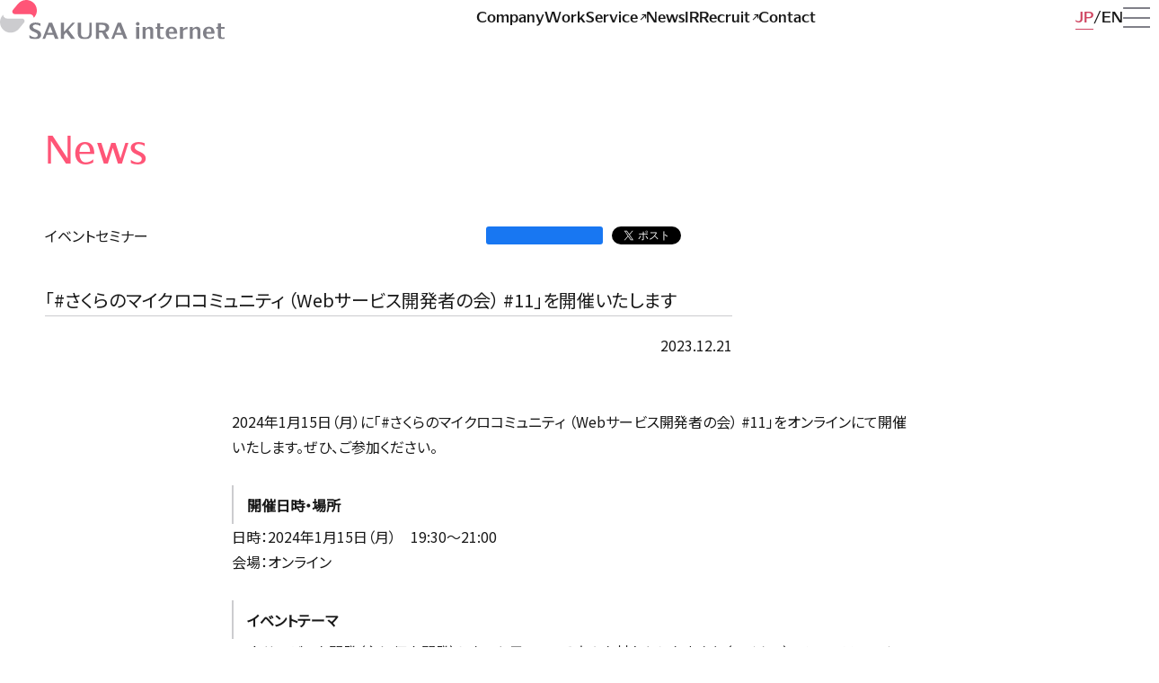

--- FILE ---
content_type: text/html; charset=UTF-8
request_url: https://www.sakura.ad.jp/corporate/information/events/2023/12/21/1968214562/
body_size: 6730
content:
<!DOCTYPE html>
<html lang="ja">
	<head>
		<!-- Google Tag Manager -->
		<script>
			(function(w, d, s, l, i) {
			w[l] = w[l] || [];
			w[l].push({
				'gtm.start': new Date().getTime(),
				event: 'gtm.js'
			});
			var f = d.getElementsByTagName(s)[0],
				j = d.createElement(s),
				dl = l != 'dataLayer' ? '&l=' + l : '';
			j.async = true;
			j.src = 'https://www.googletagmanager.com/gtm.js?id=' + i + dl;
			f.parentNode.insertBefore(j, f);
			})(window, document, 'script', 'dataLayer', 'GTM-NL8DR22');
		</script>
		<!-- End Google Tag Manager -->
		<meta charset="utf-8" />
		<meta name="viewport" content="width=device-width,initial-scale=1" />
		<meta name="format-detection" content="telephone=no" />
				<meta name="twitter:card" content="summary_large_image" />
		<meta property="og:type" content="article" />
		<meta content="「#さくらのマイクロコミュニティ （Webサービス開発者の会） #11」を開催いたします | さくらインターネット" property="og:title" />
					<meta
				name="description"
				content="2024年1月15日（月）に「#さくらのマイクロコミュニティ （Webサービス開発者の会） #11」をオンラインにて開催いたします。ぜひ、ご参加ください。"
			/>
			<meta
				content="2024年1月15日（月）に「#さくらのマイクロコミュニティ （Webサービス開発者の会） #11」をオンラインにて開催いたします。ぜひ、ご参加ください。"
				property="og:description"
			/>
				<meta content="https://www.sakura.ad.jp/corporate/information/events/2023/12/21/1968214562/" property="og:url" />
		<meta content="https://www.sakura.ad.jp/corporate/wp-content/themes/sakura-corporate/assets/images/og.png" property="og:image" />
		<meta property="og:image:width" content="1200" />
		<meta property="og:image:height" content="630" />
		<meta property="og:site_name" content="さくらインターネット株式会社" />
		<link rel="canonical" href="https://www.sakura.ad.jp/corporate/information/events/2023/12/21/1968214562/" />
		<link
			rel="icon"
			href="https://www.sakura.ad.jp/corporate/wp-content/themes/sakura-corporate/assets/images/favicon.svg"
			type="image/svg+xml"
		/>
		<link rel="preconnect" href="https://fonts.googleapis.com">
		<link rel="preconnect" href="https://fonts.gstatic.com" crossorigin>
		<title>「#さくらのマイクロコミュニティ （Webサービス開発者の会） #11」を開催いたします | さくらインターネット</title>
<meta name='robots' content='max-image-preview:large' />
	<style>img:is([sizes="auto" i], [sizes^="auto," i]) { contain-intrinsic-size: 3000px 1500px }</style>
	<style id='classic-theme-styles-inline-css' type='text/css'>
/*! This file is auto-generated */
.wp-block-button__link{color:#fff;background-color:#32373c;border-radius:9999px;box-shadow:none;text-decoration:none;padding:calc(.667em + 2px) calc(1.333em + 2px);font-size:1.125em}.wp-block-file__button{background:#32373c;color:#fff;text-decoration:none}
</style>
<link rel='stylesheet' id='corporate-css' href='https://www.sakura.ad.jp/corporate/wp-content/themes/sakura-corporate/style.css?ver=1.0.422' type='text/css' media='all' />
<link rel='stylesheet' id='google-fonts-css' href='https://fonts.googleapis.com/css2?family=Noto+Sans+JP&#038;display=swap&#038;ver=1.0' type='text/css' media='all' />
<link rel='stylesheet' id='wp-pagenavi-css' href='https://www.sakura.ad.jp/corporate/wp-content/plugins/wp-pagenavi/pagenavi-css.css?ver=2.70' type='text/css' media='all' />
<script type="text/javascript" src="https://www.sakura.ad.jp/corporate/wp-includes/js/jquery/jquery.min.js?ver=3.7.1" id="jquery-core-js"></script>
<script type="text/javascript" src="https://www.sakura.ad.jp/corporate/wp-includes/js/jquery/jquery-migrate.min.js?ver=3.4.1" id="jquery-migrate-js"></script>
<link rel="https://api.w.org/" href="https://www.sakura.ad.jp/corporate/wp-json/" /><link rel="alternate" title="JSON" type="application/json" href="https://www.sakura.ad.jp/corporate/wp-json/wp/v2/events/1968214562" /><link rel="canonical" href="https://www.sakura.ad.jp/corporate/information/events/2023/12/21/1968214562/" />
	</head>
	<body>
		<!-- Google Tag Manager (noscript) -->
			<noscript><iframe src="https://www.googletagmanager.com/ns.html?id=GTM-NL8DR22" height="0" width="0" style="display:none;visibility:hidden"></iframe></noscript>
		<!-- End Google Tag Manager (noscript) -->
		<div class="wrapper">
			<header class="header">
				<div class="header__inner">
					<div class="header__id">
						<a href="https://www.sakura.ad.jp/corporate/">
							<picture lang="en">
								<source
									media="(max-width: 840px)"
									srcset="https://www.sakura.ad.jp/corporate/wp-content/themes/sakura-corporate/assets/images/id_s_color.svg"
								/>
								<img src="https://www.sakura.ad.jp/corporate/wp-content/themes/sakura-corporate/assets/images/id_color.svg" alt="SAKURA internet" />
							</picture>
						</a>
					</div>
					<div class="nav-global">
						<ul lang="en">
							<li>
								<a href="https://www.sakura.ad.jp/corporate/corp" >
									<span>Company</span>
								</a>
							</li>
							<li>
								<a href="https://www.sakura.ad.jp/corporate/work" >
									<span>Work</span>
								</a>
							</li>
							<li>
								<a href="https://www.sakura.ad.jp/" target="_blank">
									<span>Service<i class="icon icon__external-link" aria-label="別ウィンドウで開く"></i></span>
								</a>
							</li>
							<li>
								<a href="https://www.sakura.ad.jp/corporate/information" >
									<span>News</span>
								</a>
							</li>
							<li>
								<a href="https://www.sakura.ad.jp/corporate/ir" >
									<span>IR</span>
								</a>
							</li>
							<li>
								<a href="https://www.sakura.ad.jp/recruit/" target="_blank">
									<span>Recruit<i class="icon icon__external-link" aria-label="別ウィンドウで開く"></i></span>
								</a>
							</li>
							<li>
								<a href="https://www.sakura.ad.jp/corporate/corp/contact" >
									<span>Contact</span>
								</a>
							</li>
						</ul>
					</div>
					<div class="header__group">
						<div class="nav-language">
							<ul>
								<li>
									<a href="https://www.sakura.ad.jp/corporate/" class="-current ">
										<span>JP</span>
									</a>
								</li>
								<li>
									<a href="https://www.sakura.ad.jp/corporate/en">
										<span>EN</span>
									</a>
								</li>
							</ul>
						</div>
						<button id="menu" type="button" class="menu" aria-label="メニューを開く" aria-expanded="false" aria-controls="drawer">
							<i class="icon icon__menu"></i>
							<span class="menu-a11y">メニューを開く</span>
						</button>
					</div>
				</div>
			</header>
			<nav id="drawer" class="drawer" aria-label="ドロワーメニュー" aria-labelledby="menu">
				<div class="drawer__inner">
					<div class="drawer__header">
						<div class="drawer__header__id">
							<a href="https://www.sakura.ad.jp/corporate/">
								<picture lang="en">
									<source media="(max-width: 840px)" srcset="https://www.sakura.ad.jp/corporate/wp-content/themes/sakura-corporate/assets/images/id_s_mono.svg" />
									<img src="https://www.sakura.ad.jp/corporate/wp-content/themes/sakura-corporate/assets/images/id_mono.svg" alt="SAKURA internet" />
								</picture>
							</a>
						</div>
						<div class="nav-global">
							<ul lang="en">
								<li>
									<a href="https://www.sakura.ad.jp/corporate/corp">
										<span>Company</span>
									</a>
								</li>
								<li>
									<a href="https://www.sakura.ad.jp/corporate/work">
										<span>Work</span>
									</a>
								</li>
								<li>
									<a href="https://www.sakura.ad.jp/" target="_blank">
										<span>Service<i class="icon icon__external-link" aria-label="別ウィンドウで開く"></i></span>
									</a>
								</li>
								<li>
									<a href="https://www.sakura.ad.jp/corporate/information">
										<span>News</span>
									</a>
								</li>
								<li>
									<a href="https://www.sakura.ad.jp/corporate/ir">
										<span>IR</span>
									</a>
								</li>
								<li>
									<a href="https://www.sakura.ad.jp/recruit/" target="_blank">
										<span>Recruit<i class="icon icon__external-link" aria-label="別ウィンドウで開く"></i></span>
									</a>
								</li>
								<li>
									<a href="https://www.sakura.ad.jp/corporate/corp/contact">
										<span>Contact</span>
									</a>
								</li>
							</ul>
						</div>
						<div class="drawer__header__group">
							<div class="nav-language -mono">
								<ul>
									<li>
										<a href="https://www.sakura.ad.jp/corporate/" class="-current ">
											<span>JP</span>
										</a>
									</li>
									<li>
										<a href="https://www.sakura.ad.jp/corporate/en">
											<span>EN</span>
										</a>
									</li>
								</ul>
							</div>
							<button id="close" type="button" class="close" aria-label="メニューを閉じる" aria-expanded="true" aria-controls="drawer">
								<i class="icon icon__close"></i>
								<span class="close-a11y">メニューを閉じる</span>
							</button>
						</div>
					</div>
					<div class="drawer__body">
						<div class="drawer__body__group">
							<div class="nav-global">
								<ul lang="en">
									<li>
										<a href="https://www.sakura.ad.jp/corporate/corp">
											<span>Company</span>
										</a>
									</li>
									<li>
										<a href="https://www.sakura.ad.jp/corporate/work">
											<span>Work</span>
										</a>
									</li>
									<li>
										<a href="https://www.sakura.ad.jp/" target="_blank">
											<span>Service<i class="icon icon__external-link" aria-label="別ウィンドウで開く"></i></span>
										</a>
									</li>
									<li>
										<a href="https://www.sakura.ad.jp/corporate/information">
											<span>News</span>
										</a>
									</li>
									<li>
										<a href="https://www.sakura.ad.jp/corporate/ir">
											<span>IR</span>
										</a>
									</li>
									<li>
										<a href="https://www.sakura.ad.jp/recruit/" target="_blank">
											<span>Recruit<i class="icon icon__external-link" aria-label="別ウィンドウで開く"></i></span>
										</a>
									</li>
									<li>
										<a href="https://www.sakura.ad.jp/corporate/corp/contact">
											<span>Contact</span>
										</a>
									</li>
								</ul>
							</div>
						</div>
						<div class="drawer__body__group">
							<div class="nav-contents">
								<div class="nav-contents__label" lang="en">Company</div>
								<nav aria-label="Company">
									<ul>
										<li>
											<a href="https://www.sakura.ad.jp/corporate/corp/message">
												<span>代表挨拶</span>
											</a>
										</li>
										<li>
											<a href="https://www.sakura.ad.jp/corporate/corp/focus">
												<span>ビジョンの実現に向けて</span>
											</a>
										</li>
										<li>
											<a href="https://www.sakura.ad.jp/corporate/corp/advantage">
												<span>さくらの強みとこだわり</span>
											</a>
										</li>
										<li>
											<a href="https://www.sakura.ad.jp/corporate/corp/work-environment">
												<span>働く環境</span>
											</a>
										</li>
										<li>
											<a href="https://www.sakura.ad.jp/corporate/corp/service">
												<span>事業紹介</span>
											</a>
										</li>
										<li>
											<a href="https://www.sakura.ad.jp/corporate/corp/profile">
												<span>会社概要</span>
											</a>
										</li>
										<li>
											<a href="https://www.sakura.ad.jp/corporate/corp/group">
												<span>主要グループ会社</span>
											</a>
										</li>
										<li>
											<a href="https://www.sakura.ad.jp/corporate/corp/officers">
												<span>役員紹介</span>
											</a>
										</li>
										<li>
											<a href="https://www.sakura.ad.jp/corporate/corp/history">
												<span>沿革</span>
											</a>
										</li>
										<li>
											<a href="https://www.sakura.ad.jp/corporate/corp/design">
												<span>さくららしさのデザイン</span>
											</a>
										</li>
									</ul>
								</nav>
							</div>
							<div class="nav-contents">
								<div class="nav-contents__label" lang="en">Work</div>
								<nav aria-label="Work">
									<ul>
										<li>
											<a href="https://www.sakura.ad.jp/corporate/work/partnership">
												<span>活性と発見を生む、さまざまな連携</span>
											</a>
										</li>
										<li>
											<a href="https://www.sakura.ad.jp/corporate/work/startup">
												<span>次なるスタートアップのために</span>
											</a>
										</li>
										<li>
											<a href="https://www.sakura.ad.jp/corporate/work/iot">
												<span>IoTで広がるものづくりの可能性</span>
											</a>
										</li>
										<li>
											<a href="https://www.sakura.ad.jp/corporate/work/dx">
												<span>ITの活用をあらゆる領域に届けて</span>
											</a>
										</li>
										<li>
											<a href="https://www.sakura.ad.jp/corporate/work/datacenter">
												<span>データセンターの新たなあり方</span>
											</a>
										</li>
										<li>
											<a href="https://www.sakura.ad.jp/corporate/work/regional-revitalization">
												<span>地方創生のための事業展開</span>
											</a>
										</li>
										<li>
											<a href="https://www.sakura.ad.jp/corporate/work/research-center">
												<span>未来の選択肢を増やす研究所</span>
											</a>
										</li>
										<li>
											<a href="https://www.sakura.ad.jp/corporate/work/share">
												<span>学びを共有する</span>
											</a>
										</li>
										<li>
											<a href="https://www.sakura.ad.jp/corporate/work/education">
												<span>IT人材育成に学校教育から関わる</span>
											</a>
										</li>
										<li>
											<a href="https://www.sakura.ad.jp/corporate/work/support">
												<span>一歩先につなぐカスタマーサポート</span>
											</a>
										</li>
										<li>
											<a href="https://www.sakura.ad.jp/corporate/work/quality">
												<span>安全性と品質を鍛え続けて</span>
											</a>
										</li>
									</ul>
								</nav>
							</div>
							<div class="nav-contents">
								<div class="nav-contents__label" lang="en">Service</div>
								<nav aria-label="Service">
									<ul>
										<li>
											<a href="https://www.sakura.ad.jp/" target="_blank">
												<span>サービスサイト<i class="icon icon__external-link" aria-label="別ウィンドウで開く"></i></span>
											</a>
										</li>
									</ul>
								</nav>
							</div>
							<div class="nav-contents">
								<div class="nav-contents__label">IR</div>
								<nav aria-label="IR">
									<ul>
										<li>
											<a href="https://www.sakura.ad.jp/corporate/ir">
												<span>IR情報</span>
											</a>
										</li>
										<li>
											<a href="https://www.sakura.ad.jp/corporate/ir/investors">
												<span>株主・個人投資家のみなさまへ</span>
											</a>
										</li>
										<li>
											<a href="https://www.sakura.ad.jp/corporate/ir/news">
												<span>IRニュース</span>
											</a>
										</li>
										<li>
											<a href="https://www.sakura.ad.jp/corporate/ir/library">
												<span>IRライブラリ</span>
											</a>
										</li>
										<li>
											<a href="https://www.sakura.ad.jp/corporate/ir/highlight">
												<span>業績ハイライト</span>
											</a>
										</li>
										<li>
											<a href="https://www.sakura.ad.jp/corporate/ir/stocks-procedure">
												<span>株式情報・株主還元</span>
											</a>
										</li>
										<li>
											<a href="https://www.sakura.ad.jp/corporate/ir/meeting">
												<span>株主総会</span>
											</a>
										</li>
										<li>
											<a href="https://www.sakura.ad.jp/corporate/ir/calendar">
												<span>IRカレンダー</span>
											</a>
										</li>
										<li>
											<a href="https://www.sakura.ad.jp/corporate/ir/public-notice">
												<span>電子公告</span>
											</a>
										</li>
										<li>
											<a href="https://www.sakura.ad.jp/corporate/ir/faq">
												<span>FAQ</span>
											</a>
										</li>
										<li>
											<a href="https://www.sakura.ad.jp/corporate/ir/contact">
												<span>IRに関するお問い合わせ</span>
											</a>
										</li>
										<li>
											<a href="https://www.sakura.ad.jp/corporate/ir/policy">
												<span>IRポリシー</span>
											</a>
										</li>
										<li>
											<a href="https://www.sakura.ad.jp/corporate/ir/qualification">
												<span>IR免責事項</span>
											</a>
										</li>
									</ul>
								</nav>
							</div>
							<div class="nav-contents">
								<div class="nav-contents__label" lang="en">Recruit</div>
								<nav aria-label="Recruit">
									<ul>
										<li>
											<a href="https://www.sakura.ad.jp/recruit/" target="_blank">
												<span>採用情報<i class="icon icon__external-link" aria-label="別ウィンドウで開く"></i></span>
											</a>
										</li>
									</ul>
								</nav>
							</div>
							<div class="nav-contents">
								<div class="nav-contents__label" lang="en">Contact</div>
								<nav aria-label="Contact">
									<ul>
										<li>
											<a href="https://help.sakura.ad.jp/contact/" target="_blank">
												<span>当社サービスに関するお問い合わせ<i class="icon icon__external-link" aria-label="別ウィンドウで開く"></i></span>
											</a>
										</li>
										<li>
											<a href="https://www.sakura.ad.jp/corporate/ir/contact">
												<span>IRに関するお問い合わせ</span>
											</a>
										</li>
										<li>
											<a href="https://sakura.f-form.com/sakurapr" target="_blank">
												<span>報道機関窓口<i class="icon icon__external-link" aria-label="別ウィンドウで開く"></i></span>
											</a>
										</li>
										<li>
											<a href="https://www.sakura.ad.jp/government/" target="_blank">
												<span>ガバメント向け問い合わせ窓口<i class="icon icon__external-link" aria-label="別ウィンドウで開く"></i></span>
											</a>
										</li>
										<li>
											<a href="https://abuse.sakura.ad.jp/" target="_blank">
												<span>迷惑行為、不正なサイトなどの報告窓口<i class="icon icon__external-link" aria-label="別ウィンドウで開く"></i></span>
											</a>
										</li>
									</ul>
								</nav>
							</div>
							<div class="nav-contents nav-notes">
								<nav aria-label="その他のメニュー">
									<ul>
										<li>
											<a href="https://www.sakura.ad.jp/corporate/sitemap">
												<span>サイトマップ</span>
											</a>
										</li>
										<li>
											<a href="https://www.sakura.ad.jp/corporate/usage">
												<span>本サイトご利用にあたって</span>
											</a>
										</li>
										<li>
											<a href="https://www.sakura.ad.jp/corporate/privacy">
												<span>個人情報保護ポリシー</span>
											</a>
										</li>
										<li>
											<a href="https://www.sakura.ad.jp/corporate/security">
												<span>情報セキュリティへの取組み</span>
											</a>
										</li>
										<li>
											<a href="https://www.sakura.ad.jp/corporate/external">
												<span>利用者情報の外部送信について</span>
											</a>
										</li>
										<li>
											<a href="https://www.sakura.ad.jp/corporate/agreement">
												<span>約款</span>
											</a>
										</li>
										<li>
											<a href="https://www.sakura.ad.jp/corporate/governance">
												<span>コーポレートガバナンス</span>
											</a>
										</li>
										<li>
											<a href="https://www.sakura.ad.jp/corporate/transparency">
												<span>透明性レポート</span>
											</a>
										</li>
										<li>
											<a href="https://www.sakura.ad.jp/corporate/customerharassment">
												<span>カスタマーハラスメントに対する方針</span>
											</a>
										</li>
										<li>
											<a href="https://www.sakura.ad.jp/corporate/antisocial">
												<span>反社会的勢力の排除に関する表明及び<br class="-pc">基本方針</span>
											</a>
										</li>
									</ul>
								</nav>
							</div>
						</div>
					</div>
				</div>
			</nav>
<div id="fb-root"></div>
<main class="contents ">
	<div class="contents__inner">
		<div class="contents__header">
			<div class="contents__title -lv01">
									<span>News</span>
							</div>
		</div>
		<div class="contents__body">
			<article class="post-article">
									<header class="post-article__header">
						<div class="post-article__summary">
														<div class="post-article__category">
								<a href="https://www.sakura.ad.jp/corporate/information/events/">
									<span>イベントセミナー</span>
								</a>
							</div>
														<div class="post-article__social">
								
<ul>
	<li>
		<div class="fb-like" data-href="https://www.sakura.ad.jp/corporate/information/events/2023/12/21/1968214562/" data-width="113" data-layout="button_count" data-action="" data-size="" data-share="false"></div>
	</li>
	<li>
		<a href="https://twitter.com/share?ref_src=twsrc%5Etfw" class="twitter-share-button" data-text="「#さくらのマイクロコミュニティ （Webサービス開発者の会） #11」を開催いたします" data-show-count="false">Tweet</a>
	</li>
	<li>
		<a href="http://b.hatena.ne.jp/entry/" class="hatena-bookmark-button" data-hatena-bookmark-layout="basic-counter" title="このエントリーをはてなブックマークに追加"><img src="https://b.st-hatena.com/images/entry-button/button-only@2x.png" alt="このエントリーをはてなブックマークに追加" width="20" height="20" style="border: none;" /></a>
	</li>
</ul>
							</div>
						</div>
						<div class="post-article__data">
							<div class="post-article__date-sign">
								<time class="post-article__date">2023.12.21</time>
								<div class="post-article__sign">
</div>
							</div>
							<div class="post-article__doc">
															</div>
						</div>
						<h1 class="post-article__title">「#さくらのマイクロコミュニティ （Webサービス開発者の会） #11」を開催いたします</h1>
					</header>
					<div class="post-article__body">
						<p>2024年1月15日（月）に「#さくらのマイクロコミュニティ （Webサービス開発者の会） #11」をオンラインにて開催いたします。ぜひ、ご参加ください。</p>
<h3>開催日時・場所</h3>
<p>日時：2024年1月15日（月）　19:30〜21:00 <br />
会場：オンライン</p>
<h3>イベントテーマ</h3>
<p>Webサービスを開発（主に個人開発）したいと思っている方々を対象とした小さな（マイクロ）コミュニティのイベントです。</p>
<h3>内容</h3>
<p>・資料をパスワード付きで公開できるサービス「Text Online」の話<br />
・購入した本を登録できる書籍管理アプリ「YomuYomu」の話<br />
・宛名ラベルや差し込み印刷を今すぐ無料で安全に作成できるアプリ「labelmake.jp」の話</p>
<h3>本イベントの詳細・お申し込み</h3>
<p>本イベントの詳細につきましては、下記をご参照ください。<br />
<a href="https://sakura-tokyo.connpass.com/event/305260/" target="_blank" rel="noopener">https://sakura-tokyo.connpass.com/event/305260/</a></p>
											</div>
					<footer class="post-article__footer">
						<div class="post-article__social">
							
<ul>
	<li>
		<div class="fb-like" data-href="https://www.sakura.ad.jp/corporate/information/events/2023/12/21/1968214562/" data-width="113" data-layout="button_count" data-action="" data-size="" data-share="false"></div>
	</li>
	<li>
		<a href="https://twitter.com/share?ref_src=twsrc%5Etfw" class="twitter-share-button" data-text="「#さくらのマイクロコミュニティ （Webサービス開発者の会） #11」を開催いたします" data-show-count="false">Tweet</a>
	</li>
	<li>
		<a href="http://b.hatena.ne.jp/entry/" class="hatena-bookmark-button" data-hatena-bookmark-layout="basic-counter" title="このエントリーをはてなブックマークに追加"><img src="https://b.st-hatena.com/images/entry-button/button-only@2x.png" alt="このエントリーをはてなブックマークに追加" width="20" height="20" style="border: none;" /></a>
	</li>
</ul>
						</div>
						<div class="post-article__tag">
							<div class="post-tag">
								
								
	<dl class="event-area">
		<dt><i class="fa fa-tags"></i>イベント関連エリア</dt>
		<dd>
			<ul>
									<li><a href="https://www.sakura.ad.jp/corporate/information/regions/online/">オンライン</a></li>
							</ul>
		</dd>
	</dl>
							</div>
						</div>
					</footer>
							</article>
		</div>
		<div class="col post-sub">
	<div class="col__item post-tag">
		<div class="post-tag__label contents__title -lv03">タグから探す</div>
		<ul class="post-tag__body">
											<li class="post-tag__item"><a href="https://www.sakura.ad.jp/corporate/information/tag/agency/">取次店制度</a></li>
									<li class="post-tag__item"><a href="https://www.sakura.ad.jp/corporate/information/tag/%e7%b4%84%e6%ac%be/">約款</a></li>
									<li class="post-tag__item"><a href="https://www.sakura.ad.jp/corporate/information/tag/%e3%81%95%e3%81%8f%e3%82%89%e3%81%aeai/">さくらのAI</a></li>
									<li class="post-tag__item"><a href="https://www.sakura.ad.jp/corporate/information/tag/lgwan/">LGWAN</a></li>
									<li class="post-tag__item"><a href="https://www.sakura.ad.jp/corporate/information/tag/cloudshell/">さくらのクラウドシェル</a></li>
									<li class="post-tag__item"><a href="https://www.sakura.ad.jp/corporate/information/tag/rentalserver/">さくらのレンタルサーバ</a></li>
									<li class="post-tag__item"><a href="https://www.sakura.ad.jp/corporate/information/tag/remotehousing/">リモートハウジング</a></li>
									<li class="post-tag__item"><a href="https://www.sakura.ad.jp/corporate/information/tag/managedserver/">さくらのマネージドサーバ</a></li>
									<li class="post-tag__item"><a href="https://www.sakura.ad.jp/corporate/information/tag/imageflux/">ImageFlux</a></li>
									<li class="post-tag__item"><a href="https://www.sakura.ad.jp/corporate/information/tag/securemobileconnect/">さくらのセキュアモバイルコネクト</a></li>
									<li class="post-tag__item"><a href="https://www.sakura.ad.jp/corporate/information/tag/arukas/">Arukas</a></li>
									<li class="post-tag__item"><a href="https://www.sakura.ad.jp/corporate/information/tag/csr/">CSR</a></li>
									<li class="post-tag__item"><a href="https://www.sakura.ad.jp/corporate/information/tag/webaccel/">さくらのウェブアクセラレータ</a></li>
									<li class="post-tag__item"><a href="https://www.sakura.ad.jp/corporate/information/tag/recruit/">採用</a></li>
									<li class="post-tag__item"><a href="https://www.sakura.ad.jp/corporate/information/tag/tellus/">Tellus</a></li>
									<li class="post-tag__item"><a href="https://www.sakura.ad.jp/corporate/information/tag/sabulico/">さぶりこ</a></li>
									<li class="post-tag__item"><a href="https://www.sakura.ad.jp/corporate/information/tag/monoplatform/">さくらのモノプラットフォーム</a></li>
									<li class="post-tag__item"><a href="https://www.sakura.ad.jp/corporate/information/tag/vps/">さくらのVPS</a></li>
									<li class="post-tag__item"><a href="https://www.sakura.ad.jp/corporate/information/tag/cloud/">さくらのクラウド</a></li>
									<li class="post-tag__item"><a href="https://www.sakura.ad.jp/corporate/information/tag/dedicatedserver/">さくらの専用サーバ</a></li>
									<li class="post-tag__item"><a href="https://www.sakura.ad.jp/corporate/information/tag/koukaryoku/">高火力</a></li>
									<li class="post-tag__item"><a href="https://www.sakura.ad.jp/corporate/information/tag/sakuraio/">sakura.io</a></li>
									<li class="post-tag__item"><a href="https://www.sakura.ad.jp/corporate/information/tag/ssl/">SSL</a></li>
									<li class="post-tag__item"><a href="https://www.sakura.ad.jp/corporate/information/tag/domain/">ドメイン</a></li>
									<li class="post-tag__item"><a href="https://www.sakura.ad.jp/corporate/information/tag/housing/">ハウジング</a></li>
									<li class="post-tag__item"><a href="https://www.sakura.ad.jp/corporate/information/tag/corporate/">企業情報</a></li>
									</ul>
	</div>

	<aside class="col__item post-information post-information-notes">
		<p class="post-information__label">さくらインターネットの軌跡や、<br class="-tb">今後の展望はnoteで発信しています。</p>
		<div class="btn -center">
			<a href="https://note.com/sakura_pr/" target="_blank" class="btn__item">
				<span>note</span>
				<i class="icon icon__arrow-s-rt" aria-label="別ウィンドウで開く"></i>
			</a>
		</div>
	</aside>
</div>
	</div>
	<div class="nav-topicpath">
	<ul>
		<li><a href="https://www.sakura.ad.jp/corporate/">Top</a></li>

					
			
							<li><a href="https://www.sakura.ad.jp/corporate/information">News</a></li>
				<li><a href="https://www.sakura.ad.jp/corporate/information/events/2023/12/21/1968214562/">「#さくらのマイクロコミュニティ （Webサービス開発者の会） #11」を開催いたします</a></li>
			
			</ul>
</div>
</main>
			<footer class="footer">
				<div class="footer__inner">
					<div class="nav__footer">
						<ul>
							<li>
								<a href="https://www.sakura.ad.jp/corporate/usage">
									<span>本サイトご利用にあたって</span>
								</a>
							</li>
							<li>
								<a href="https://www.sakura.ad.jp/corporate/privacy">
									<span>個人情報保護ポリシー</span>
								</a>
							</li>
							<li>
								<a href="https://www.sakura.ad.jp/corporate/security">
									<span>情報セキュリティへの取組み</span>
								</a>
							</li>
							<li>
								<a href="https://www.sakura.ad.jp/corporate/external">
									<span>利用者情報の外部送信について</span>
								</a>
							</li>
							<li>
								<a href="https://www.sakura.ad.jp/corporate/agreement">
									<span>約款</span>
								</a>
							</li>
							<li>
								<a href="https://www.sakura.ad.jp/corporate/governance">
									<span>コーポレートガバナンス</span>
								</a>
							</li>
							<li>
								<a href="https://www.sakura.ad.jp/corporate/transparency">
									<span>透明性レポート</span>
								</a>
							</li>
							<li>
								<a href="https://www.sakura.ad.jp/corporate/customerharassment">
									<span>カスタマーハラスメントに対する方針</span>
								</a>
							</li>
							<li>
								<a href="https://www.sakura.ad.jp/corporate/antisocial">
									<span>反社会的勢力の排除に関する表明及び基本方針</span>
								</a>
							</li>

						</ul>
					</div>
				</div>
			</footer>
		</div>
		<script type="speculationrules">
{"prefetch":[{"source":"document","where":{"and":[{"href_matches":"\/corporate\/*"},{"not":{"href_matches":["\/corporate\/wp-*.php","\/corporate\/wp-admin\/*","\/corporate\/wp-content\/uploads\/*","\/corporate\/wp-content\/*","\/corporate\/wp-content\/plugins\/*","\/corporate\/wp-content\/themes\/sakura-corporate\/*","\/corporate\/*\\?(.+)"]}},{"not":{"selector_matches":"a[rel~=\"nofollow\"]"}},{"not":{"selector_matches":".no-prefetch, .no-prefetch a"}}]},"eagerness":"conservative"}]}
</script>
<script type="text/javascript" src="https://connect.facebook.net/ja_JP/sdk.js?ver=1.0.0#xfbml=1&amp;version=v16.0" id="fb-script-js"></script>
<script type="text/javascript" src="https://platform.twitter.com/widgets.js?ver=1.0.0" id="tw-script-js"></script>
<script type="text/javascript" src="https://b.st-hatena.com/js/bookmark_button.js?ver=1.0.0" id="hatena-script-js"></script>
<script type="text/javascript" src="https://www.sakura.ad.jp/corporate/wp-content/themes/sakura-corporate/main.js?ver=1.0.422" id="corporate-js"></script>
<script type="text/javascript" src="https://www.sakura.ad.jp/corporate/wp-content/themes/sakura-corporate/typesquare.js?auto_load_font=true&amp;ver=1.0.422" id="typesquare-js"></script>
        <script type="text/javascript">
            /* <![CDATA[ */
           document.querySelectorAll("ul.nav-menu").forEach(
               ulist => { 
                    if (ulist.querySelectorAll("li").length == 0) {
                        ulist.style.display = "none";

                                            } 
                }
           );
            /* ]]> */
        </script>
        	</body>
</html>


--- FILE ---
content_type: text/css
request_url: https://www.sakura.ad.jp/corporate/wp-content/themes/sakura-corporate/style.css?ver=1.0.422
body_size: 20613
content:
/*!
Theme Name: さくらインターネット コーポレートサイト
Version: 1.0.422
Description: さくらインターネット コーポレートサイト
Author: SAKURA internet Inc.
Author URI: https://www.sakura.ad.jp
Theme URI: https://www.sakura.ad.jp/corporate/
*/*,::after,::before{margin:0;padding:0;box-sizing:border-box;font-style:normal}html{line-sizing:normal}body{margin:0}pre{white-space:pre-wrap}hr{border-style:solid;border-width:1px 0 0;color:inherit;height:0;overflow:visible}audio,canvas,embed,iframe,img,object,svg,video{display:inline-block;vertical-align:middle;max-width:100%}audio{width:100%}img{border-style:none}svg{overflow:hidden}article,aside,figcaption,figure,footer,header,hgroup,main,nav,section{display:block}[type=checkbox],[type=radio]{box-sizing:border-box;padding:0}ul,ol,li{display:block;list-style-type:none}input,button,select,textarea,fieldset,label{position:relative;margin:0;padding:0;display:block;-webkit-appearance:none;-moz-appearance:none;appearance:none;background:rgba(0,0,0,0);border:none;border-radius:0;font:inherit;outline:none;color:currentColor}textarea{resize:vertical}input[type=checkbox],input[type=radio]{display:none}input[type=submit],input[type=button],label,button,select{cursor:pointer}select::-ms-expand{display:none}h1,h2,h3,h4,h5,h6{font-size:1em;font-weight:400}@font-face{src:url("./assets/fonts/icons.woff2") format("woff2");src:url("./assets/fonts/icons.woff") format("woff");font-family:icons;font-style:normal;font-weight:400;line-height:1}.icon{font-family:icons;display:inline-block}.icon__search::before{content:""}.icon__arrow-r::before{content:""}.icon__arrow-rt::before{content:""}.icon__arrow-s-r::before{content:""}.icon__arrow-s-b::before{content:""}.icon__arrow-s-rt::before{content:"";font-size:.8em}.icon__direction-d-r::before{content:""}.icon__direction-b::before{content:""}.icon__direction-r::before{content:""}.icon__plus::before{content:""}.icon__plus-s::before{content:""}.icon__minus::before{content:""}.icon__minus-s::before{content:""}.icon__file::before{content:""}.icon__file-s::before{content:""}.icon__id::before{content:""}.icon__list::before{content:""}.icon__calendar::before{content:""}.icon__menu::before{content:""}.icon__close::before{content:""}.icon__external-link{display:inline-block;font-size:inherit;text-rendering:auto}.icon__external-link::before{content:""}html{font-size:62.5%;-webkit-text-size-adjust:100%;-moz-text-size-adjust:100%;text-size-adjust:100%}body{overflow-x:hidden;color:#191919;font-family:"Noto Sans JP",sans-serif;font-size:1.4rem;font-weight:400;line-height:1.75;width:100%;-webkit-font-smoothing:antialiased;font-feature-settings:"palt"}@media screen and (min-width: 841px){body{font-size:1.6rem}}.wrapper{min-height:100vh;min-height:calc(var(--vh, 1vh)*100);display:flex;flex-direction:column}a{color:currentcolor;text-decoration:none;word-break:break-all}a:not([class])>em:not([class]){text-decoration:underline;color:#00a}a:not([class])>em:not([class]):active{color:#76767d}@media screen and (min-width: 841px){a:not([class])>em:not([class]){transition:color .2s}a:not([class])>em:not([class]):hover{color:#76767d}}button:focus{outline:auto}.pdf{display:inline-flex !important;margin-left:.5rem;padding-inline:.6666666667em;height:1.4166666667em;justify-content:center;align-items:center;border-radius:10em;background-color:#fff;border:1px solid #f57;color:#f57;font-size:1rem;font-weight:700}@media screen and (min-width: 841px){.pdf{font-size:1.2rem}}strong{font-family:"Noto Sans JP",sans-serif;font-weight:700}picture{display:block}img{max-width:100%;height:auto}figcaption{font-size:1.2rem}@media screen and (min-width: 841px){figcaption{font-size:1.4rem}}*+figcaption{margin-top:1.2rem}@media screen and (min-width: 841px){*+figcaption{margin-top:1.9rem}}input[type=search],input[type=text],input[type=email],input[type=password]{display:block;width:100%;border:.1rem solid rgba(128,128,136,.5);height:5rem;background-color:#fff;padding:.6rem 1.5rem;font-family:"Noto Sans JP",sans-serif;font-size:1.4rem;font-weight:500;transition:border-color .2s}input[type=search]:focus,input[type=text]:focus,input[type=email]:focus,input[type=password]:focus{border-color:rgba(0,0,170,.75)}@media screen and (min-width: 841px){input[type=search],input[type=text],input[type=email],input[type=password]{font-size:1.6rem}}input[type=radio],input[type=checkbox]{display:none}textarea{display:block;width:100%;border:.1rem solid rgba(128,128,136,.5);height:24rem;background-color:#fff;padding:.6rem;transition:border-color .2s;resize:none;font-size:1.6rem}.radiobtn input[type=radio]{display:inline;position:absolute;width:100%;height:100%}.radiobtn input[type=radio]:focus-visible{outline:auto;outline-color:rgba(0,0,170,.75)}.radiobtn input[type=radio]+.radiobtn__view{display:inline-flex;gap:1rem}.radiobtn input[type=radio]+.radiobtn__view::before{position:relative;top:.15em;content:"";display:block;width:2rem;height:2rem;flex:0 0 2rem;background-color:#ccc;border:.4rem solid #ccc;border-radius:1rem}@media screen and (min-width: 841px){.radiobtn input[type=radio]+.radiobtn__view::before{top:.25em}}.radiobtn input[type=radio]:checked+.radiobtn__view{color:#f57}.radiobtn input[type=radio]:checked+.radiobtn__view::before{background-color:currentcolor}.checkbtn input[type=checkbox]{display:inline;position:absolute;width:100%;height:100%}.checkbtn input[type=checkbox]:focus-visible{outline:auto;outline-color:rgba(0,0,170,.75)}.checkbtn input[type=checkbox]+.checkbtn__view{display:inline-flex;gap:1rem;color:#76767d}.checkbtn input[type=checkbox]+.checkbtn__view::before{position:relative;top:.15em;font-family:icons;font-size:1.4rem;content:"";color:rgba(0,0,0,0);width:2rem;height:2rem;flex:0 0 2rem;background-color:#ccc;border:.4rem solid #ccc;line-height:1;display:flex;align-items:center;justify-content:center}@media screen and (min-width: 841px){.checkbtn input[type=checkbox]+.checkbtn__view::before{top:.25em}}.checkbtn input[type=checkbox]:checked+.checkbtn__view{color:#f57}.checkbtn input[type=checkbox]:checked+.checkbtn__view::before{color:currentcolor}.screen-reader-text{border:0;clip:rect(1px, 1px, 1px, 1px);-webkit-clip-path:inset(50%);clip-path:inset(50%);height:1px;margin:-1px;overflow:hidden;padding:0;position:absolute;width:1px;word-wrap:normal !important}i.icon__external-link-inline{margin-left:.4rem;font-size:.8rem}.contents{flex:1 1 100%;padding-top:1rem}.contents .aligncenter{clear:both;display:block;float:none;margin-right:auto;margin-left:auto;text-align:center}@media screen and (min-width: 841px){.contents{padding-top:0}}.contents__inner{max-width:144rem;width:100%;margin:0 auto;padding:0 2.5rem}@media screen and (min-width: 841px){.contents__inner{min-height:calc(100dvh - 38rem);padding:0 3.5rem}}@media screen and (min-width: 1280px){.contents__inner{padding:0 5rem}}.contents__header.-underline{padding-bottom:3.5rem;border-bottom:1px solid rgba(128,128,136,.4)}@media screen and (min-width: 841px){.contents__header.-underline{padding-bottom:5rem}}:where(.contents__header>*+*){margin-top:2.5rem;padding-bottom:0;border-bottom:0 none}@media screen and (min-width: 841px){:where(.contents__header>*+*){margin-top:3.5rem}}@media screen and (min-width: 841px){.contents__header:first-child{margin-top:5rem}}.contents__title{font-size:2.7rem;line-height:1.5;color:currentcolor}.contents__title.-center{text-align:center}.contents__title.-lv01{font-size:2.7rem;font-family:"Haru TP M",sans-serif;color:#f57}@media screen and (min-width: 841px){.contents__title.-lv01{font-size:4.2rem}}.contents__title.-lv02{font-size:2rem;font-family:"Haru TP B",sans-serif}@media screen and (min-width: 841px){.contents__title.-lv02{font-size:2.8rem}}:where(.contents__title.-lv02+*){margin-top:2.5rem}@media screen and (min-width: 841px){:where(.contents__title.-lv02+*){margin-top:3.5rem}}.contents__title.-lv02 span{padding:.35rem 0;font-family:"Haru TP M",sans-serif;background-image:linear-gradient(90deg, rgb(255, 85, 119), rgb(255, 85, 119));background-repeat:no-repeat;background-position:left center;background-size:100% 100%;color:#fff}.contents__title.-lv02::before{margin-bottom:-0.35em}.contents__title.-lv02::after{margin-top:-0.35em}.contents__title.-lv02:has(span)::before{margin-bottom:-0.2em}.contents__title.-lv02:has(span)::after{margin-top:-0.2em}.contents__title.-lv03{font-size:1.8rem;font-family:"Haru TP B",sans-serif}@media screen and (min-width: 841px){.contents__title.-lv03{font-size:2.4rem}}:where(.contents__title.-lv03+*){margin-top:1.5rem}@media screen and (min-width: 841px){:where(.contents__title.-lv03+*){margin-top:2.5rem}}.contents__title.-lv03 span{padding:.35rem 0;font-family:"Haru TP M",sans-serif}.contents__title.-lv03::before{margin-bottom:-0.3em}.contents__title.-lv03::after{margin-top:-0.3em}.contents__title.-lv04{font-size:1.6rem}:where(.contents__title.-lv04+*){margin-top:1.5rem}@media screen and (min-width: 841px){:where(.contents__title.-lv04+*){margin-top:2.5rem}}@media screen and (min-width: 841px){.contents__title.-lv04{font-size:2rem}}.contents__title.-lv04::before{margin-bottom:-0.15em}.contents__title.-lv04::after{margin-top:-0.15em}.contents__lead{max-width:88rem;width:100%;font-size:1.6rem;overflow:hidden}.contents__lead.-s{font-size:1.4rem}@media screen and (min-width: 841px){.contents__lead.-s{font-size:1.6rem}}@media screen and (min-width: 841px){.contents__lead.-l{font-size:2rem}}:where(.contents__lead>*+*){margin-top:1.2rem}@media screen and (min-width: 841px){:where(.contents__lead>*+*){margin-top:1.5rem}}.contents__lead::before{content:"";display:block;margin-bottom:-0.35em}.contents__lead::after{content:"";display:block;margin-top:-0.35em}.contents__title.-lv01+.contents__lead{margin-top:3.5rem}.contents__title.-lv02+.contents__lead{margin-top:1.5rem}.contents__visual+.contents__lead{margin-top:3.5rem;margin-bottom:5rem}@media screen and (min-width: 841px){.contents__visual+.contents__lead{margin-top:5rem;margin-bottom:7.5rem}}*+.contents__body{margin-top:5rem}:where(.contents__body>*+*){margin-top:5rem}@media screen and (min-width: 841px){.contents__visual+.contents__body{margin-top:7.5rem}}.contents__header:has(.contents__title:only-child)+.contents__body{margin-top:3.5rem}.contents__visual{width:calc(100% + 5rem);max-width:144rem;margin-right:auto;margin-left:auto;position:relative;left:50%;transform:translateX(-50%)}@media screen and (min-width: 841px){.contents__visual{width:calc(100% + 7rem)}}@media screen and (min-width: 1280px){.contents__visual{width:calc(100% + 10rem)}}.contents__visual::before{position:relative;content:"";display:block;width:100%;padding-top:75%}@media screen and (min-width: 841px){.contents__visual::before{padding-top:36.5%}}@media screen and (min-width: 1280px){.contents__visual::before{padding-top:31.25%}}:where(*+.contents__visual){margin-top:3.5rem}@media screen and (min-width: 841px){:where(*+.contents__visual){margin-top:5rem}}.contents__visual__animation{position:absolute;top:0;right:0;left:0;bottom:0}.contents__visual__img{position:absolute;top:0;right:0;left:0;bottom:0}.contents__visual__img img{width:100%;height:100%;-o-object-fit:cover;object-fit:cover}.contents__visual__label{position:absolute;top:2rem;right:2rem;bottom:2rem;left:2rem;display:flex;justify-content:center;align-items:center}@media screen and (min-width: 841px){.contents__visual__label{top:3rem;right:3rem;bottom:3rem;left:3rem}}@media screen and (min-width: 1280px){.contents__visual__label{top:4rem;right:4rem;bottom:4rem;left:4rem}}.contents__note{border-left:.1rem solid rgba(128,128,136,.4);padding-left:1.6rem;font-size:1.2rem}@media screen and (min-width: 841px){.contents__note{font-size:1.4rem;width:calc((100% - 15rem)/6*5 + 12rem)}}@media screen and (min-width: 1280px){.contents__note{width:calc((100% - 20rem)/6*5 + 16rem)}}.contents__information{display:flex;flex-direction:column;gap:2rem;margin-bottom:3.5rem}@media screen and (min-width: 841px){.contents__information{gap:2.5rem;margin-bottom:5rem}}.contents__information__item{display:flex;flex-direction:column}@media screen and (min-width: 841px){.contents__information__item{flex-direction:row;font-size:2rem}}.contents__information__item__label{padding:.8rem;background-color:#f57;color:#fff;text-align:center}@media screen and (min-width: 841px){.contents__information__item__label{display:flex;align-items:center;justify-content:center;flex:0 0 calc((100% - 9rem)/4)}}@media screen and (min-width: 1280px){.contents__information__item__label{flex:0 0 calc((100% - 12rem)/4)}}.contents__information__item__label+.contents__information__item__body{color:currentcolor}.contents__information__item__body{position:relative;display:flex;flex-direction:column;gap:.8rem;padding:1.5rem 1.5rem 2rem;background-color:#efeff5;color:rgba(0,0,170,.75)}.contents__information__item__body::after{font-family:icons;content:"";display:block;color:rgba(0,0,170,.75);text-align:right;font-size:2rem;line-height:1}@media screen and (min-width: 841px){.contents__information__item__body::after{content:"";position:absolute;top:0;right:1rem;bottom:0;width:6.4rem;display:flex;align-items:center;justify-content:center;font-size:3rem;text-align:center}}@media screen and (min-width: 841px){.contents__information__item__body{flex:1 1 100%;gap:3rem;flex-direction:row;align-items:center;padding:2.7rem 10.5rem 2.7rem 3rem}}@media screen and (min-width: 1280px){.contents__information__item__body{gap:4rem;padding:2.7rem 11.5rem 2.7rem 4rem}}.contents__information__item__body:active{color:#808088}@media screen and (min-width: 841px){.contents__information__item__body{transition:color .2s}.contents__information__item__body::after{transition:color .2s}.contents__information__item__body:hover{color:#808088}.contents__information__item__body:hover::after{color:#808088}}@media screen and (min-width: 841px){.contents__information__item__date{white-space:nowrap;flex:0 0 10.4%}}@media screen and (min-width: 1280px){.contents__information__item__date{flex:0 0 15rem}}.contents__information__item__title{text-decoration:underline}.contents__information__item__label+.contents__information__item__body .contents__information__item__title{text-decoration:none}.contents__relation{border-top:.1rem solid rgba(128,128,136,.4);border-bottom:.1rem solid rgba(128,128,136,.4);padding:3rem 2.5rem 3.5rem}@media screen and (min-width: 841px){.contents__relation{padding:4.5rem 3rem 5rem}}@media screen and (min-width: 1280px){.contents__relation{padding:4.5rem 4rem 5rem}}.contents__relation__inner{display:flex;flex-direction:column;align-items:center;gap:2rem;width:100%}@media screen and (min-width: 841px){.contents__relation__inner{gap:2.8rem;max-width:calc((100% - 6rem)/3);margin:0 auto}}.contents__relation.-fill{background-color:#efeff5;border:none}.contents__relation.-side{padding-left:0;padding-right:0}@media screen and (min-width: 841px){.contents__relation.-side{width:calc((100% - 6rem)/3)}}@media screen and (min-width: 1280px){.contents__relation.-side{width:calc((100% - 12rem)/4)}}.contents__relation.-side .contents__relation__inner{max-width:initial}.drawer{position:fixed;top:0;right:0;left:0;bottom:100%;background-color:#222228;color:#fff;opacity:0;visibility:hidden;overflow:auto;z-index:30;will-change:bottom;transition:opacity .2s,bottom .2s,visibility 0s ease .5s}.drawer.-show{transition-delay:0s;opacity:1;visibility:visible;bottom:0}.drawer__inner{max-width:144rem;margin:0 auto;opacity:0;transition:opacity .1s;padding:0 2.5rem}.drawer__inner::-webkit-scrollbar{display:none}.drawer__inner.-show{opacity:1}.drawer__header{display:flex;flex-wrap:wrap;align-items:end;justify-content:space-between;height:8.6rem;padding-bottom:2.5rem;gap:2.5rem}@media screen and (min-width: 841px){.drawer__header{gap:3.5rem}}@media screen and (min-width: 1280px){.drawer__header{gap:5rem}}.drawer__header__id a{position:relative;display:block;width:16rem;height:auto}@media screen and (min-width: 841px){.drawer__header__id a{width:25rem}}.drawer__header .nav-global{display:none}@media screen and (min-width: 1280px){.drawer__header .nav-global{display:block}.drawer__header .nav-global a:hover{color:#ff8aa1}}.drawer__header__group{flex-grow:0;display:flex;flex-wrap:nowrap;align-items:end;gap:2.5rem}.drawer__header__group .nav-language ul li a:hover{color:#ff8aa1}@media screen and (min-width: 841px){.drawer__header__group{gap:3.5rem}}@media screen and (min-width: 1280px){.drawer__header__group{gap:5rem}}.drawer__body{padding:0 0 3.5rem}@media screen and (min-width: 841px){.drawer__body{padding:0 0 7rem}}@media screen and (min-width: 1280px){.drawer__body{padding:0 0 7rem}}@media screen and (min-width: 841px){.drawer__body__group{display:flex;flex-wrap:wrap;gap:0 3rem}}@media screen and (min-width: 1280px){.drawer__body__group{gap:0 4rem}}.drawer__body__group .nav-global{width:100%}@media screen and (min-width: 1280px){.drawer__body__group .nav-global{display:none}}.drawer__body__group .nav-global ul{border-top:.1rem solid rgba(255,255,255,.5);padding:1rem 0;display:flex;flex-wrap:wrap;gap:0}@media screen and (min-width: 841px){.drawer__body__group .nav-global ul{min-height:7.5rem;gap:1rem 3rem;align-items:center}}.drawer__body__group .nav-global ul li{flex:0 0 50%}@media screen and (min-width: 841px){.drawer__body__group .nav-global ul li{flex:0 1 auto}}.drawer__body__group .nav-global ul li a{display:flex;height:5.4rem;align-items:center}@media screen and (min-width: 841px){.drawer__body__group .nav-global ul li a{height:auto}}@media screen and (min-width: 841px){.drawer__body__group .nav-language{order:1;flex:0 0 calc(33.33% - 2rem)}}@media screen and (min-width: 1280px){.drawer__body__group .nav-language{flex:0 0 calc(25% - 3rem)}}@media screen and (min-width: 1280px){.drawer__body__group .nav-language{margin-left:auto}}.drawer__body__group .nav-contents{padding:1.5rem 0 3.5rem;border-top:.1rem solid rgba(255,255,255,.5)}@media screen and (min-width: 841px){.drawer__body__group .nav-contents{flex:0 0 calc(33.33% - 2rem)}}@media screen and (min-width: 1280px){.drawer__body__group .nav-contents{flex:0 0 calc(25% - 3rem)}}@media screen and (min-width: 841px){.drawer__body__group .nav-contents{padding:3.5rem 0 7rem}}.drawer__body__group .nav-contents__label{font-family:"Haru TP R",sans-serif;font-size:3rem;font-weight:400;margin-bottom:1.6rem}@media screen and (min-width: 841px){.drawer__body__group .nav-contents__label{margin-bottom:3rem}}.drawer__body__group .nav-contents ul{font-size:1.6rem;font-family:"Noto Sans JP",sans-serif}@media screen and (min-width: 841px){.drawer__body__group .nav-contents ul li+li{margin-top:.5rem}}.drawer__body__group .nav-contents ul a{position:relative;display:inline-block;align-items:center;padding:1rem 0}@media screen and (min-width: 841px){.drawer__body__group .nav-contents ul a{display:inline-block;padding:0}}.drawer__body__group .nav-contents ul a span{position:relative;display:inline-block;padding:.25rem .1rem;background-color:#000;background-image:linear-gradient(90deg, rgb(207, 68, 96), rgb(207, 68, 96));background-repeat:no-repeat;background-position:left center;background-size:0% 100%;line-height:1.2}@media screen and (min-width: 841px){.drawer__body__group .nav-contents ul a span{transition:all .2s ease}}@media screen and (max-width: 840px){.drawer__body__group .nav-contents ul a:active span{background-size:100% 100%}}@media screen and (min-width: 841px){.drawer__body__group .nav-contents ul a:hover span{background-size:100% 100%}}.drawer__body__group .nav-contents ul a[target=_blank] span i{font-size:1.3rem;line-height:1.3rem;margin-left:.6rem}@media screen and (max-width: 840px){.drawer__body__group .nav-contents.nav-notes{padding-top:3rem}}@media screen and (min-width: 1280px){.drawer__body__group .nav-contents:nth-of-type(n + 4){order:3}.drawer__body__group .nav-contents.nav-notes{padding-top:4.5rem;order:2}}.drawer.-bright{background-color:#222228}.drawer.-bright .drawer__body__group .nav-contents ul a span{background-color:#3b3b3f}.drawer.-bright .close{color:#fff}.drawer.-bright .close:active{opacity:.5}.drawer.-bright .close:focus{outline-style:auto}@media screen and (min-width: 841px){.drawer.-bright .close{transition:opacity .2s}.drawer.-bright .close:hover{opacity:.5}}.close{color:#808088;margin-left:auto;margin-right:-1rem;width:4rem;height:4rem;flex:0 0 4rem;display:flex;align-items:center;justify-content:center}.close:focus{outline-style:auto}@media screen and (min-width: 1280px){.close{margin-left:initial}}.close .icon__close{font-size:3rem;line-height:3rem}.close .close-a11y{display:none}.close:active{color:#fff}@media screen and (min-width: 841px){.close{transition:color .2s}.close:hover{color:#fff}}.footer{position:relative;max-width:144rem;width:100%;margin:auto;padding:5rem 2.5rem 0}@media screen and (min-width: 841px){.footer{padding:7.5rem 3.5rem 0}}@media screen and (min-width: 1280px){.footer{padding:7.5rem 5rem 0}}.footer__inner{width:100%;padding:3.5rem 0;border-top:.1rem solid rgba(128,128,136,.4)}@media screen and (min-width: 841px){.footer__inner{padding:4.5rem 0}}@media screen and (min-width: 1280px){.footer__inner{padding:4.5rem 0}}.footer .nav__footer ul{display:flex;flex-direction:column;gap:1rem;font-size:1.6rem;font-weight:500}@media screen and (min-width: 841px){.footer .nav__footer ul{flex-flow:row wrap;gap:0 3rem}}@media screen and (min-width: 1280px){.footer .nav__footer ul{gap:1rem 4rem}}.footer .nav__footer ul a{display:inline-block;padding:.75rem 0}@media screen and (min-width: 841px){.footer .nav__footer ul a{gap:3rem}}@media screen and (min-width: 1280px){.footer .nav__footer ul a{gap:4rem}}.footer .nav__footer ul a.-current{color:#cf4460}.footer .nav__footer ul a:active{color:#cf4460}@media screen and (min-width: 841px){.footer .nav__footer ul a{transition:color .2s}.footer .nav__footer ul a:hover{color:#cf4460}}.header{position:sticky;top:0;left:0;width:100%;background-color:#fff;z-index:20}.header__inner{display:flex;flex-wrap:wrap;align-items:end;justify-content:space-between;height:8.5rem;padding-bottom:2.5rem;padding-inline:2.5rem;gap:2.5rem;max-width:144rem;margin:0 auto}.header__id a{position:relative;display:block;width:16rem}@media screen and (min-width: 841px){.header__id a{width:25rem}}.header .nav-global{display:none}@media screen and (min-width: 1280px){.header .nav-global{display:block}}.header__group{flex-grow:0;display:flex;flex-wrap:nowrap;align-items:end;gap:2.5rem}@media screen and (min-width: 841px){.header__group{gap:3.5rem}}@media screen and (min-width: 1280px){.header__group{gap:5rem}}.menu{color:#808088;margin-left:auto;margin-right:-1rem;width:4rem;height:4rem;flex:0 0 4rem;display:flex;align-items:center;justify-content:center}.menu:focus{outline-style:auto}@media screen and (min-width: 1280px){.menu{margin-left:initial}}.menu .icon__menu{font-size:4rem;line-height:2.4rem}.menu .menu-a11y{display:none}.menu:active{color:#191919}@media screen and (min-width: 841px){.menu{transition:color .2s}.menu:hover{color:#191919}}.col{display:flex;flex-direction:column;gap:2.5rem}@media screen and (min-width: 841px){.col{gap:3rem;flex-direction:row}}@media screen and (min-width: 1280px){.col{gap:4rem}}.col.-reverse{flex-direction:row-reverse}.col__item{flex:1 1 100%}@media screen and (min-width: 841px){.col__item.-main{flex:0 1 calc(66.66% - 1rem)}}@media screen and (min-width: 841px){.col__item.-sub{flex:0 1 calc(33.33% - 2rem)}}.col__item.-bottom{display:flex;align-items:flex-end}.col__item.-center{display:flex;justify-content:center}.col__item.-right{display:flex;justify-content:flex-end}.col__item.-middle{display:flex;align-items:center;justify-content:center}.col.-grid2{flex-flow:row wrap;gap:2rem}@media screen and (min-width: 841px){.col.-grid2{gap:3rem}}@media screen and (min-width: 1280px){.col.-grid2{gap:4rem}}.col.-grid2.-gap00{gap:0 2rem}@media screen and (min-width: 841px){.col.-grid2.-gap00{gap:0 3rem}}@media screen and (min-width: 1280px){.col.-grid2.-gap00{gap:0 4rem}}.col.-grid2>.col__item{flex:0 0 calc(50% - 1rem)}@media screen and (min-width: 841px){.col.-grid2>.col__item{flex:0 0 calc(50% - 1.5rem)}}@media screen and (min-width: 1280px){.col.-grid2>.col__item{flex:0 0 calc(50% - 2rem)}}.col.-grid2>.col__item.-border{border-top:.1rem solid rgba(128,128,136,.4);padding-top:3rem}.col.-grid3{gap:2rem;flex-flow:row wrap}@media screen and (min-width: 841px){.col.-grid3{gap:3rem}}@media screen and (min-width: 1280px){.col.-grid3{gap:4rem}}.col.-grid3>.col__item{flex:0 0 calc(50% - 1rem)}@media screen and (min-width: 841px){.col.-grid3>.col__item{flex:0 0 calc((100% - 6rem)/3)}}@media screen and (min-width: 1280px){.col.-grid3>.col__item{flex:0 0 calc((100% - 8rem)/3)}}.col.-grid3>.col__item.-border{border-top:.1rem solid rgba(128,128,136,.4);padding-top:3rem}@media screen and (min-width: 841px){.col.-grid3>.col__item.-main{flex:0 0 calc((100% - 6rem)/3*2 + 3rem)}}@media screen and (min-width: 1280px){.col.-grid3>.col__item.-main{flex:0 0 calc((100% - 8rem)/3*2 + 4rem)}}@media screen and (min-width: 841px){.col.-grid3>.col__item.-side{flex:0 0 calc((100% - 6rem)/3)}}@media screen and (min-width: 1280px){.col.-grid3>.col__item.-side{flex:0 0 calc((100% - 8rem)/3)}}.col.-grid4{flex-flow:row wrap;gap:2rem}@media screen and (min-width: 841px){.col.-grid4{gap:2rem}}@media screen and (min-width: 1280px){.col.-grid4{gap:4rem}}.col.-grid4>.col__item{flex:0 0 calc(50% - 1rem)}@media screen and (min-width: 841px){.col.-grid4>.col__item{flex:0 0 calc(50% - 1rem)}}@media screen and (min-width: 1280px){.col.-grid4>.col__item{flex:0 0 calc((100% - 12rem)/4)}}.col.-grid4>.col__item.-border{border-top:.1rem solid rgba(128,128,136,.4);padding-top:3rem}@media screen and (min-width: 841px){.col.-grid4>.col__item.-main{flex:0 0 calc((100% - 9rem)/4*3 + 6rem)}}@media screen and (min-width: 1280px){.col.-grid4>.col__item.-main{flex:0 0 calc((100% - 12rem)/4*3 + 8rem)}}@media screen and (min-width: 841px){.col.-grid4>.col__item.-side{flex:0 0 calc((100% - 9rem)/4)}}@media screen and (min-width: 1280px){.col.-grid4>.col__item.-side{flex:0 0 calc((100% - 12rem)/4)}}.col.-grid4>.col__item .card__label{font-size:1.6rem}@media screen and (min-width: 841px){.col.-grid4>.col__item .card__label{font-size:2rem}}@media screen and (min-width: 1280px){.col.-grid4>.col__item .card__label{font-size:1.8rem;display:flex;align-items:center}}.nav-global ul{display:flex;gap:2rem;font-size:1.6rem;font-weight:700}@media screen and (min-width: 1280px){.nav-global ul li:first-child{margin-left:-1rem}}.nav-global ul a{position:relative;display:flex;align-items:center;justify-content:start;height:3.8rem;font-family:"Haru TP B",sans-serif}@media screen and (min-width: 1280px){.nav-global ul a{padding-inline:1rem}}.nav-global ul a::after{content:"";position:absolute;left:1rem;bottom:0;width:calc(100% - 2rem);height:.1rem;background-color:rgba(0,0,0,0)}.nav-global ul a[target=_blank] span i{font-size:.625rem;line-height:1;margin-left:.3rem;transform:translateY(-0.3rem)}.nav-global ul a.-current{color:#cf4460;border-color:currentcolor}.nav-global ul a.-current::after{background-color:currentcolor}.nav-global ul a:active{color:#cf4460}@media screen and (min-width: 841px){.nav-global ul a{transition:color .2s}.nav-global ul a:hover{color:#cf4460}}.nav-language ul{position:relative;height:3.8rem;display:flex;align-items:center;justify-content:flex-end;gap:.5rem;font-size:1.6rem}.nav-language ul li{display:flex;align-items:center;justify-content:space-between;gap:.5rem}.nav-language ul li:not(:last-child)::after{content:"/";font-weight:bold;font-family:"Haru TP B",sans-serif}.nav-language ul a{position:relative;display:flex;align-items:center;color:inherit;font-family:"Haru TP B",sans-serif}.nav-language ul a.-current,.nav-language ul a:active{color:#cf4460}.nav-language ul a.-current::after,.nav-language ul a:active::after{content:"";position:absolute;left:0;bottom:0;width:100%;height:.1rem;background-color:currentcolor}@media screen and (min-width: 841px){.nav-language ul a{transition:color .2s}.nav-language ul a:hover{color:#cf4460}}.nav-language.-mono ul a.-current,.nav-language.-mono ul a:active{color:inherit}@media screen and (min-width: 841px){.nav-language.-mono ul a:hover{color:#f57}}.nav-local{border-top:.1rem solid rgba(128,128,136,.4);border-bottom:.1rem solid rgba(128,128,136,.4);display:flex;overflow:auto;white-space:nowrap}.nav-local::before,.nav-local::after{content:"";display:block}.nav-local::-webkit-scrollbar{display:none}.nav-local ul{display:flex;gap:3rem;height:6.6rem;align-items:center;white-space:nowrap;font-size:1.6rem;padding:0 2.5rem}@media screen and (min-width: 841px){.nav-local ul{width:144rem;margin:0 auto;padding:1.6rem 3.5rem}}@media screen and (min-width: 1280px){.nav-local ul{padding:1.6rem 5rem}}.nav-local ul a{display:inline-flex;font-size:1.6rem;align-items:baseline;padding:.6rem 0;line-height:1;border-bottom:.1rem solid rgba(0,0,0,0)}.nav-local ul a i{font-size:1.2rem}.nav-local ul a i::before{white-space:pre;content:"  "}@media screen and (min-width: 841px){.nav-local ul a i{font-size:1.6rem}}.nav-local ul a.-current{color:#cf4460;border-color:currentcolor}.nav-local ul a:active{color:#cf4460}@media screen and (min-width: 841px){.nav-local ul a{transition:color .2s}.nav-local ul a:hover{color:#cf4460}}@media screen and (min-width: 841px){.nav-local.-wrap ul{flex-wrap:wrap;max-width:144rem;width:100%;min-height:6.6rem;height:auto;gap:1rem 3rem}}.nav-local+.contents{margin-top:2.5rem}@media screen and (min-width: 841px){.nav-local+.contents{margin-top:0}}.nav-bottom{position:relative;width:100%;max-width:144rem;margin-top:5rem;margin-inline:auto;padding-inline:2.5rem;z-index:2}@media screen and (min-width: 841px){.nav-bottom{padding-inline:3.5rem}}@media screen and (min-width: 1280px){.nav-bottom{margin-top:7.5rem;padding-inline:5rem}}.nav-bottom ul{display:flex;flex-flow:column wrap;align-items:stretch;justify-content:start;border-top:.1rem solid rgba(128,128,136,.4);padding:2.5rem 0;gap:.5rem 4rem}@media screen and (min-width: 841px){.nav-bottom ul{flex-direction:row}}@media screen and (min-width: 841px){.nav-bottom ul li{flex:0 0 calc((100% - 12rem)/4)}}.nav-bottom ul li a{display:inline;padding-bottom:.6rem}.nav-bottom ul li a.-current{color:#f57;background-image:linear-gradient(rgb(255, 85, 119));background-size:100% .1rem;background-repeat:no-repeat;background-position:left bottom}.nav-bottom ul li a:active{color:#cf4460}@media screen and (min-width: 841px){.nav-bottom ul li a{transition:color .2s}.nav-bottom ul li a:hover{color:#cf4460}}.nav-topicpath{position:relative;z-index:10;max-width:144rem;width:100%;margin:0 auto -5rem;padding:5rem 2.5rem 0}@media screen and (min-width: 841px){.nav-topicpath{margin-bottom:-7.5rem;padding-inline:3.5rem}}@media screen and (min-width: 1280px){.nav-topicpath{padding-inline:5rem}}.nav-bottom+.nav-topicpath{padding-top:0}.nav-topicpath ul{padding-block:1.5rem;display:flex;align-items:center;flex-wrap:nowrap;overflow-x:auto;gap:1.5rem;font-size:1.4rem}@media screen and (min-width: 841px){.nav-topicpath ul{font-size:1.6rem}}.nav-topicpath ul li{display:flex;align-items:center;justify-content:space-between;gap:1.5rem;white-space:nowrap}.nav-topicpath ul li:last-child{font-weight:bold;font-family:"Noto Sans JP",sans-serif}.nav-topicpath ul li:last-child a{pointer-events:none}.nav-topicpath ul li:not(:last-child)::after{font-family:icons;content:"";display:flex;align-items:center;font-size:1rem;line-height:1;color:currentcolor}.nav-topicpath ul a{position:relative;height:2.8rem;display:flex;align-items:center;color:inherit}@media screen and (min-width: 841px){.nav-topicpath ul a{transition:color .2s}.nav-topicpath ul a:hover{color:#f57}}a:not([class])[target=_blank] .icon__arrow-s-rt{font-size:.625em;line-height:1;margin-left:.5rem;margin-right:.5rem;display:inline-block}.topic-path{display:none}@media screen and (min-width: 841px){.topic-path{display:block;border-top:.1rem solid rgba(128,128,136,.4)}.topic-path+*{margin-top:6.5rem}.topic-path__body{max-width:144rem;width:100%;height:5rem;margin-right:auto;margin-left:auto;display:flex;align-items:flex-end;font-family:"Noto Sans JP",sans-serif;font-weight:700;font-size:1.4rem;padding:0 3.5rem}}@media screen and (min-width: 841px)and (min-width: 1280px){.topic-path__body{padding:0 5rem}}@media screen and (min-width: 841px){.topic-path__body li{display:inline-flex;align-items:center}.topic-path__body li+li::before{display:block;font-family:icons;content:"";font-size:.8rem;text-align:center;margin:0 1rem;color:#808088}.topic-path__body a span{display:block;border-bottom:1px solid rgba(0,0,0,0)}.topic-path__body a.-current{color:#f57}.topic-path__body a.-current span{border-color:currentcolor}}.modal{position:fixed;top:0;left:0;width:calc(var(--vw, 1vw)*100);height:calc(var(--vh, 1vh)*100);background-color:rgba(255,255,255,.8);z-index:10;overflow:auto;overscroll-behavior:none;opacity:0;visibility:hidden;transition:opacity .5s,visibility 0s ease .5s}.modal.-show{transition-delay:0s;opacity:1;visibility:visible}.modal__inner{display:flex;flex-direction:column;justify-content:center;width:100%;min-height:100%;padding:2.5rem}@media screen and (min-width: 841px){.modal__inner{padding:3.5rem}}@media screen and (min-width: 1280px){.modal__inner{padding:5rem}}.modal__content{position:relative;padding:5rem 0;display:none;will-change:opacity}.modal__content.-show{display:block}.modal__close{position:relative;display:flex;justify-content:flex-end}@media screen and (min-width: 841px){.modal__close{justify-content:flex-start}}.modal__close__btn{width:2.5rem;height:2.5rem;display:flex;align-items:center}@media screen and (min-width: 841px){.modal__close__btn{width:3rem;height:3rem}}.modal__close__btn span.modal-close-a11y{display:none}.modal__close__btn::before{font-family:icons;content:"";font-size:2rem;display:block;color:currentcolor}@media screen and (min-width: 841px){.modal__close__btn::before{font-size:3rem}}.modal__close__btn:active{color:#fff}@media screen and (min-width: 841px){.modal__close__btn{transition:color .2s}.modal__close__btn:hover{color:#76767d}}.selector{position:relative;display:inline-block;min-width:11.5rem}.selector__btn{width:100%;height:5rem;display:flex;align-items:center;padding:0 1.5rem;border:.1rem solid rgba(128,128,136,.5);gap:3.5rem}.selector__btn::after{font-family:icons;font-size:1.4rem;font-weight:500;content:"";display:inline-block;margin-left:auto;color:#808088}.selector__btn.-show{color:#76767d}.selector__btn.-show::after{transform:rotate(180deg)}.selector__body{position:absolute;top:100%;width:100%;border:.1rem solid rgba(128,128,136,.5);border-top:none;background-color:#fff;display:none}.-show+.selector__body{display:block}.selector__body li+li{border-top:.1rem solid rgba(128,128,136,.5)}.selector__body li a{display:flex;align-items:center;height:5rem;padding:0 1.5rem;transition:background-color .2s,color .2s;width:100%}@media screen and (min-width: 841px){.selector__body li a:hover{background-color:rgba(0,0,170,.75);color:#fff}}.selector__body__btn{display:flex;align-items:center;height:5rem;padding:0 1.5rem;transition:background-color .2s,color .2s;width:100%}@media screen and (min-width: 841px){.selector__body__btn:hover{background-color:rgba(0,0,170,.75);color:#fff}}.selector__select{position:absolute;top:0;right:0;bottom:0;left:0;opacity:0}.searcher{position:relative;margin:0 0 1.5rem}.searcher__input[type=search]{font-family:"Helvetica Neue",arial,"Hiragino Kaku Gothic ProN","Hiragino Sans",meiryo,sans-serif;padding-left:5rem}.searcher__btn{top:.1rem;bottom:.1rem;left:.1rem;line-height:0;position:absolute;padding:0 1.5rem;background-color:#fff;color:#808088;transition:color .2s}.searcher__btn::before{font-family:icons;content:"";display:inline-block;font-size:1.8rem;line-height:1.8rem;height:1.8rem}input:focus+.searcher__btn{color:rgba(0,0,170,.75)}@media screen and (min-width: 841px){.searcher{margin:0}}.link{display:flex}.link.-vertical{flex-direction:column;gap:1rem}.link.-right{justify-content:flex-end}.link__item{display:inline-flex;align-items:center;justify-content:start;padding-bottom:.25em;font-size:1.4rem;gap:.625em;color:#f57;border-bottom:.1rem solid currentcolor;line-height:1}@media screen and (min-width: 841px){.link__item{font-size:1.6rem}}.link__item>span{line-height:1.75}.link__item .icon{font-size:.625em;line-height:1;transform:translateY(10%)}.link__item.-l{gap:1rem;font-size:1.8rem}@media screen and (min-width: 841px){.link__item.-l{font-size:2.4rem}}.link__item:active{color:#717178;border-color:currentcolor}@media screen and (min-width: 841px){.link__item{transition:color .2s,border-color .2s}.link__item:hover{color:#717178;border-color:currentcolor}}.banner__item{display:inline-flex;align-items:center;padding:4rem 6rem;border:.1rem solid rgba(128,128,136,.4)}.list-disc{padding-left:2.4rem}.list-disc>*{display:list-item;list-style-type:disc}.list-decimal{padding-left:2.4rem}.list-decimal>*{display:list-item;list-style-type:decimal}.list__item{display:flex;gap:.4rem}.list__item__bullet.-decimal-bracket{flex:0 0 1.8em}.list__item__bullet.-decimal-asterisk{flex:0 0 1.8em}.list__item__bullet.-asterisk{flex:0 0 1em}.btn{display:flex;flex-wrap:wrap;align-items:center;gap:2rem}.btn>.note{margin-top:-2rem;display:block;width:100%;text-align:right;font-size:1.2rem}.btn.-vertical{flex-direction:column;align-items:flex-start}.btn.-center{justify-content:center}.btn__item{display:inline-flex;align-items:center;padding:1.3rem 3rem;min-height:5rem;line-height:1.5;background-color:rgba(0,0,170,.75);color:#fff;font-size:1.6rem}.btn__item.-l{flex-flow:column nowrap;justify-content:center;min-height:8rem;height:auto}.btn__item.-block{display:flex;padding:1.5rem 2rem;flex:0 0 100%;justify-content:center;line-height:1.4}.btn__item.-block .note{margin-top:.4rem}.btn__item .icon{font-size:.625em;line-height:1;margin-left:.5rem}.btn__item .note{display:inline-block;font-size:1.4rem}a[href].btn__item:active{background-color:#76767d}@media screen and (min-width: 841px){a[href].btn__item{transition:background-color .2s}a[href].btn__item:hover{background-color:#76767d}}input[type=submit]:not(:disabled).btn__item:active{background-color:#808088}@media screen and (min-width: 841px){input[type=submit]:not(:disabled).btn__item{transition:background-color .2s}input[type=submit]:not(:disabled).btn__item:hover{background-color:#808088}}.btn__item.-secondary{background-color:#efeff5;color:#191919}.btn__item.-secondary:active{color:#fff}@media screen and (min-width: 841px){.btn__item.-secondary:hover{color:#fff}}.btn__item.-utility{background-color:#5b76ac}.btn__item__inner{display:inline-flex;flex-direction:column}.btn.-huge .btn__item{justify-content:center;width:100%;min-height:6.2rem;border-radius:1.6rem;font-size:1.6rem;font-weight:700;box-shadow:0 5px 25px 0 rgba(25,25,25,.1)}@media screen and (min-width: 841px){.btn.-huge .btn__item{font-size:1.8rem}}@media screen and (min-width: 841px){.btn.-huge a.btn__item{transition:all .2s}.btn.-huge a.btn__item:hover{box-shadow:none}}.btn.-grid4{gap:4rem}.btn.-grid4 .btn__item{flex:0 0 calc((100% - 12rem)/4);padding:0 2rem}.sep{border:none;height:.1rem;background-color:rgba(128,128,136,.4)}.table{min-width:84rem;padding:0 2.5rem}@media screen and (min-width: 841px){.table{min-width:100%;padding:0}}.table__item{border:.1rem solid #ccc;border-collapse:collapse;font-size:1.4rem;width:100%;table-layout:fixed}.table__item th,.table__item td{border:.1rem solid #ccc;padding:.8rem;font-weight:normal}.table__item th.-head,.table__item td.-head{background-color:#efeff5}.table__item thead{background-color:#efeff5}:where(.table__item thead th,td){text-align:center}:where(.table__item tbody th){text-align:left}:where(.table__item tbody td){text-align:center}.table__wrapper{margin-right:-2.5rem;margin-left:-2.5rem;overflow:auto}@media screen and (min-width: 841px){.table__wrapper{margin-right:0;margin-left:0}}.table__wrapper::-webkit-scrollbar{display:none}.table__wrapper .table__item{white-space:nowrap;min-width:100%;table-layout:initial}@media screen and (min-width: 841px){.table__wrapper .table__item{width:100%;table-layout:fixed;white-space:normal}}.table-info__item{border-top:.1rem solid #ccc;border-bottom:.1rem solid #ccc}.table-info__item__inner{padding:1.9rem 0;max-width:88rem;width:100%;display:flex;gap:4rem}.table-info__item__label{flex:0 0 10rem}@media screen and (min-width: 841px){.table-info__item__label{flex:0 0 calc((100% - 12rem)/4)}}.table-info__item__body{flex:1 1 auto}@media screen and (min-width: 841px){.table-info__item__body{flex:0 0 calc((100% - 12rem)/4*3 + 8rem)}}.table-info__item__note{display:flex;margin-top:20px}.table-info__item__note::before{content:"※";flex-shrink:0}.table-info__item+.table-info__item{margin-top:-0.1rem}.box{padding:2.5rem 1.5rem 3rem;background-color:#f7f7fa;overflow:hidden}:where(.box>*+*){margin-top:2rem}@media screen and (min-width: 841px){.box{padding:3.5rem 2.5rem}}@media screen and (min-width: 841px){.box.-l{padding-block:5rem}}.box.-adjust{padding-bottom:2rem}@media screen and (min-width: 841px){.box.-adjust{padding-bottom:3rem}}.card{display:flex;flex-direction:column}.card__body{position:relative;display:flex;padding:2rem 0;gap:2.5;flex:1 1 auto}@media screen and (min-width: 841px){.card__body{padding:2.5rem 0}}.card__body.-border{border-bottom:.1rem solid rgba(128,128,136,.4)}.card__body .icon{font-family:icons;content:"";display:flex;justify-content:center;align-items:center;width:2rem;margin-left:auto;font-size:2rem;line-height:1.2;color:#00a}@media screen and (min-width: 841px){.card__body .icon{width:3.2rem;font-size:3rem}}.card.-border{border-top:.1rem solid #ccc;border-bottom:.1rem solid #ccc}.card.-fill{background-color:#efeff5}.card.-fill .card__body{flex-direction:column;padding:1.5rem 1.5rem 2rem;gap:.7rem}@media screen and (min-width: 841px){.card.-fill .card__body{flex-direction:row;padding:2.7rem 2.5rem;gap:2.5rem}}.card.-fill .card__body .icon{margin-top:auto}@media screen and (min-width: 841px){.card.-fill .card__body .icon{margin-top:initial}}.card__img{position:relative}.card__img img{width:100%;height:auto}.card__img.-contain{overflow:hidden;padding:1.5rem;border-bottom:.1rem solid rgba(128,128,136,.4)}@media screen and (min-width: 841px){.card__img.-contain{padding:2.5rem}}.card__img.-contain::before{content:"";display:block;width:100%;padding-top:100%;margin-left:-0.1rem}.card__img.-contain img{position:absolute;top:50%;left:50%;transform:translate(-50%, -50%);width:calc(100% - 3rem);height:calc(100% - 3rem);z-index:12;-o-object-fit:contain;object-fit:contain}@media screen and (min-width: 841px){.card__img.-contain img{width:calc(100% - 5rem);height:calc(100% - 5rem)}}.card__label{font-size:1.6rem}@media screen and (min-width: 841px){.card__label{font-size:2rem}}.card__label.-l{font-size:1.6rem}@media screen and (min-width: 841px){.card__label.-l{font-size:2.4rem}}.card__label span{display:inline-block}.card__label em{display:inline-block;color:#00a;border-bottom:.1rem solid currentcolor}.card:active{color:#76767d}.card:active em{color:currentcolor}.card:active .icon{color:currentcolor}@media screen and (min-width: 841px){.card{transition:color .2s}.card .icon{transition:color .2s}.card:hover{color:#76767d}.card:hover em{color:currentcolor}.card:hover .icon{color:currentcolor}}.contact-flow__body{display:flex;gap:6rem}@media screen and (min-width: 841px){.contact-flow__body{gap:7.2rem}}.contact-flow__item{position:relative;display:flex;flex-direction:column;justify-content:center;align-items:center;flex:0 0 calc((100% - 12rem)/3);height:5rem;font-size:1.8rem;background-color:#efeff5}@media screen and (min-width: 841px){.contact-flow__item{height:6rem;flex:0 0 11.6rem}}.contact-flow__item.-current{background-color:#f57;color:#fff}.contact-flow__item+.contact-flow__item::before{font-family:icons;content:"";display:flex;align-items:center;justify-content:center;position:absolute;font-size:3rem;color:#76767d;top:0;bottom:0;left:-6rem;width:6rem}@media screen and (min-width: 841px){.contact-flow__item+.contact-flow__item::before{left:-7.2rem;width:7.2rem}}.contact-form{padding-top:2.5rem;border-top:.1rem solid rgba(128,128,136,.4)}@media screen and (min-width: 841px){.contact-form{padding-top:3.5rem;max-width:88rem;width:100%}}*+.contact-form{margin-top:5rem}@media screen and (min-width: 841px){*+.contact-form{margin-top:7.5rem}}.contact-form__item{display:flex;flex-direction:column;font-size:1.4rem}@media screen and (min-width: 841px){.contact-form__item{flex-flow:row wrap;gap:0 2rem;align-items:center;font-size:1.6rem}}.contact-form__item+.contact-form__item{margin-top:2.5rem}*+.contact-form__item.-break{margin-top:4rem}@media screen and (min-width: 841px){.contact-form__item__label{padding-top:1rem;align-self:flex-start;flex:0 0 calc((100% - 6rem)/4)}}.contact-form__item__label .required{font-family:"Noto Sans JP",sans-serif;font-size:1.2rem;color:#f80;margin-left:.5rem}@media screen and (min-width: 841px){.contact-form__item__label .required{font-size:1.4rem}}*+.contact-form__item__field{margin-top:.4rem}@media screen and (min-width: 841px){*+.contact-form__item__field{margin-top:0}}@media screen and (min-width: 841px){.contact-form__item__field{flex:0 0 calc((100% - 6rem)/4*3 + 4rem)}.contact-form__item__field.-input{flex:0 0 50%}}.contact-form__item__field.-error input,.contact-form__item__field.-error textarea{border-color:#ff2116}.contact-form__item__group{padding:1rem 0 0;display:flex;flex-wrap:wrap;gap:1rem 4rem}.contact-form__item__group>*{flex:0 0 calc(50% - 2rem)}@media screen and (min-width: 841px){.contact-form__item__group>*{flex:0 0 calc(33.33% - 2.7rem)}}.contact-form__item__text{margin-left:auto;flex:0 0 calc((100% - 6rem)/4*3 + 4rem)}:where(.contact-form__item__text>*+*){margin-top:2.5rem}.contact-form__item__btn{display:flex;gap:2rem}@media screen and (min-width: 841px){.contact-form__item__btn{margin-left:auto;flex:0 0 calc((100% - 6rem)/4*3 + 4rem)}}.contact-form__item__alert{font-size:1.2rem;color:#ff2116;margin-top:.8rem}@media screen and (min-width: 841px){.contact-form__item__alert{font-size:1.4rem;margin-left:auto;flex:0 0 calc((100% - 6rem)/4*3 + 4rem)}}.contact-form__item__alert .list-disc{padding-left:1.6rem}.contact-form__item__alert .list-disc li span{margin-left:-0.5rem;display:block}@media screen and (min-width: 841px){.contact-form__item__field.-input+.contact-form__item__alert{margin-top:0;flex:0 0 calc(25% - 3rem)}}@media screen and (min-width: 841px){.contact-confirm{max-width:88rem;width:100%}}.contact-confirm__item{border-top:.1rem solid rgba(128,128,136,.4);padding-top:2rem;display:flex;gap:2rem}@media screen and (max-width: 840px){.contact-confirm__item.-vertical{flex-direction:column}}@media screen and (min-width: 841px){.contact-confirm__item{gap:4rem}}.contact-confirm__item+.contact-confirm__item{margin-top:2rem}.contact-confirm__item__label{flex:1;font-size:1.2rem;color:#76767d}@media screen and (min-width: 841px){.contact-confirm__item__label{font-size:1.6rem;flex:0 0 calc((100% - 12rem)/4)}}.contact-confirm__item__field{flex:2}@media screen and (min-width: 841px){.contact-confirm__item__field{font-size:1.6rem;flex:0 0 calc((100% - 12rem)/4*3 + 8rem)}}:where(.contact-confirm__item__field>*+*){margin-top:2rem}.book{width:100%;max-width:42rem;overflow:hidden;display:flex;flex-direction:column;align-items:stretch;border-radius:1.6rem;border:1px solid rgba(128,128,136,.4);background:#fff;box-shadow:0 5px 25px 0 rgba(25,25,25,.1)}.book.-horizontal{flex-direction:row;max-width:53.5rem}a.book:hover{transition:all .2s;box-shadow:0 0 0 0 rgba(25,25,25,.1)}@media screen and (min-width: 841px){a.book:hover .book__img{transition:all .2s;opacity:.5}}.book__body{flex:1 1 auto;display:flex;flex-direction:column;align-items:start;justify-content:space-between;padding:.5rem;background-color:#efeff5;gap:1.5rem}@media screen and (min-width: 841px){.book__body{padding:1rem}}@media screen and (min-width: 1280px){.book__body{padding:2rem 1rem}}.book.-horizontal .book__body{flex:1 1 39.5%;justify-content:center;align-items:center}.book.-vertical .book__body{padding:1.5rem}@media screen and (min-width: 841px){.book.-vertical .book__body{padding:2rem}}.book__img{position:relative}.book.-horizontal .book__img{flex:1 1 60.5%}.book__img img{width:100%;height:auto}.book.-horizontal .book__img img{height:100%;-o-object-fit:cover;object-fit:cover}.book__label{display:flex;flex-direction:row;justify-content:center;align-items:center;gap:1rem .5rem;font-size:clamp(1.4rem,4.62vw,2rem);font-weight:700;line-height:1}.book.-horizontal .book__label{flex-direction:column}@media screen and (min-width: 1280px){.book.-horizontal .book__label{flex-direction:row;font-size:2rem}}.book.-vertical .book__label{font-size:2rem;align-self:center}@media screen and (min-width: 841px){.book.-vertical .book__label{font-size:2.4rem}}.book__caption{font-size:1rem;text-align:center;line-height:1}.book.-vertical .book__caption{align-self:center}@media screen and (min-width: 841px){.book__caption{font-size:1.2rem}}.book__description{flex-grow:1;font-size:1.2rem;line-height:1.5}@media screen and (min-width: 841px){.book__description{font-size:1.4rem}}.ir__function__text p{position:relative;padding-left:1.6em;margin:0}.ir__function__text .list__item__bullet{position:absolute;left:0;top:0;width:1.6em;text-align:center;font-style:normal}.ir__function__text .icon{vertical-align:baseline}:where(.-sp){display:block}@media screen and (min-width: 841px){:where(.-sp){display:none}}@media screen and (min-width: 1280px){:where(.-sp){display:none}}:where(.-tb){display:none}@media screen and (min-width: 841px){:where(.-tb){display:block}}@media screen and (min-width: 1280px){:where(.-tb){display:block}}:where(.-pc){display:none}@media screen and (min-width: 841px){:where(.-pc){display:none}}@media screen and (min-width: 1280px){:where(.-pc){display:block}}[data-modal]{cursor:pointer}.-ta-center{text-align:center}.-ta-left{text-align:left}.-ta-right{text-align:right}.-fs-s{font-size:1.2rem}@media screen and (min-width: 841px){.-fs-s{font-size:1.2rem}}.-fs-n{font-size:1.4rem}@media screen and (min-width: 841px){.-fs-n{font-size:1.6rem}}:where(.-git00>*+*){margin-top:0}:where(.-git05>*+*){margin-top:.5rem}:where(.-git10>*+*){margin-top:1rem}:where(.-git20>*+*){margin-top:2rem}:where(.-git25>*+*){margin-top:2.5rem}:where(.-git30>*+*){margin-top:4rem}:where(.-git35>*+*){margin-top:3.5rem}:where(.-git40>*+*){margin-top:4rem}:where(.-git60>*+*){margin-top:6rem}:where(.-git75>*+*){margin-top:7.5rem}:where(.-git80>*+*){margin-top:8rem}:where(.-git-00>*+*){margin-top:0}:where(.-git-xs>*+*){margin-top:1rem}@media screen and (min-width: 841px){:where(.-git-xs>*+*){margin-top:1.2rem}}:where(.-git-s>*+*){margin-top:1.5rem}@media screen and (min-width: 841px){:where(.-git-s>*+*){margin-top:2rem}}:where(.-git-n>*+*){margin-top:2rem}@media screen and (min-width: 841px){:where(.-git-n>*+*){margin-top:3.5rem}}:where(.-git-m>*+*){margin-top:3.5rem}@media screen and (min-width: 841px){:where(.-git-m>*+*){margin-top:5rem}}:where(.-git-l>*+*){margin-top:5rem}@media screen and (min-width: 841px){:where(.-git-l>*+*){margin-top:7.5rem}}.-ml-s{margin-left:1rem}.-ml-n{margin-left:1.6rem}.-mt-00{margin-top:0}.-mt-xs{margin-top:1rem}@media screen and (min-width: 841px){.-mt-xs{margin-top:1.2rem}}.-mt-s{margin-top:1.5rem}@media screen and (min-width: 841px){.-mt-s{margin-top:2rem}}.-mt-n{margin-top:2rem}@media screen and (min-width: 841px){.-mt-n{margin-top:3.5rem}}.-mt-m{margin-top:3.5rem}@media screen and (min-width: 841px){.-mt-m{margin-top:5rem}}.-mt-l{margin-top:5rem}@media screen and (min-width: 841px){.-mt-l{margin-top:7.5rem}}.-w__12-8{max-width:88rem;width:100%}@media screen and (max-width: 840px){.-w__4-3{width:calc((100% - 6rem)/4*3 + 4rem)}}.-w__4-3 img{width:100%;height:auto}.agreement-file{border-bottom:.1rem solid rgba(128,128,136,.4)}.agreement-file li{border-top:.1rem solid rgba(128,128,136,.4)}.agreement-file__item{display:inline-flex;align-items:center;padding:2rem 0;font-size:1.6rem;gap:0 1rem}@media screen and (min-width: 841px){.agreement-file__item{font-size:1.8rem}}.agreement-file__item i{font-size:1.3rem;line-height:1.3rem;margin-left:.6rem}.agreement-file__item:active{color:#f57}@media screen and (min-width: 841px){.agreement-file__item{transition:color .2s}.agreement-file__item:hover{color:#76767d}}:where(.corp__information+*){margin-top:5rem}@media screen and (min-width: 841px){:where(.corp__information+*){margin-top:7.5rem}}:where(.corp-top>*+*){margin-top:3rem}@media screen and (min-width: 841px){:where(.corp-top>*+*){margin-top:4rem}}*+.corp-top{margin-top:5rem}@media screen and (min-width: 841px){*+.corp-top{margin-top:7.5rem}}.corp-top__intro .contents__title+.contents__lead{margin-top:2.5rem}@media screen and (min-width: 841px){.corp-top__intro .contents__title+.contents__lead{margin-top:3.5rem}}.corp-top__col{display:flex;flex-direction:column;gap:2rem}@media screen and (min-width: 841px){.corp-top__col{flex-flow:row wrap;gap:3rem}}@media screen and (min-width: 1280px){.corp-top__col{gap:4rem}}@media screen and (min-width: 841px){.corp-top__col__item{flex:0 0 calc(50% - 1.5rem)}}@media screen and (min-width: 1280px){.corp-top__col__item{flex:0 0 calc(50% - 2rem)}}@media screen and (min-width: 841px){.corp-top__col.-grid4 .corp-top__col__item{flex:0 0 calc(50% - 2rem)}}@media screen and (min-width: 1280px){.corp-top__col.-grid4 .corp-top__col__item{flex:0 0 calc(25% - 3rem)}}.corp-top__books{margin-top:3.5rem;padding-top:3.5rem;border-top:1px solid rgba(128,128,136,.4)}@media screen and (min-width: 841px){.corp-top__books{margin-top:5rem;padding-top:5rem}}.corp-top__books__group{justify-self:center}.corp-profile__content .contents__title.-lv01+*{margin-top:3.5rem}@media screen and (min-width: 841px){.corp-profile__content .contents__title.-lv01+*{margin-top:5rem}}.corp-profile__btn{margin-top:2.5rem}@media screen and (min-width: 841px){.corp-profile__btn{margin-top:3.5rem}}:where(.corp-access>*+*){margin-top:3.5rem}@media screen and (min-width: 841px){:where(.corp-access>*+*){margin-top:5rem}}.corp-access__col+.corp-access__col{margin-top:3.5rem}@media screen and (min-width: 841px){.corp-access__col+.corp-access__col{margin-top:-0.1rem}}@media screen and (min-width: 841px){.corp-access__col__item.-sub{padding-top:2.6rem;border-top:.1rem solid rgba(128,128,136,.4)}}.corp-access__col:last-child .table-info__item:last-child .table-info__item__inner{padding-bottom:0}.corp-access .corp-access__col:last-child .table-info__item:last-child{border-bottom:0}.corp-contact{border-top:.1rem solid #ccc;padding-top:3.5rem}.corp-contact>*+*{margin-top:5rem}@media screen and (min-width: 841px){.corp-contact{padding-top:5rem}.corp-contact>*+*{margin-top:6rem}}.corp-contact__list>*{max-width:84rem;margin-inline:auto}.corp-contact__list>*+*{margin-top:4rem}.corp-contact__harassment{max-width:84rem;margin-inline:auto}.corp-contact__harassment>a{display:flex;background:rgba(255,85,119,.15);justify-content:space-between;padding:3rem;font-size:clamp(1.2rem,4.1vw,1.8rem);font-weight:700;line-height:1.5}.corp-contact__harassment>a span{border-bottom:solid 1px;transition:.3s}@media screen and (min-width: 841px){.corp-contact__harassment>a{font-size:1.8rem}.corp-contact__harassment>a:hover span{border-bottom-color:rgba(0,0,0,0)}}*+.corp-business{margin-top:5rem}@media screen and (min-width: 841px){*+.corp-business{margin-top:7rem}}:where(.corp-business>*+*){margin-top:5rem}@media screen and (min-width: 841px){:where(.corp-business>*+*){margin-top:7rem}}:where(.corp-business__content>*+*){margin-top:3.5rem}@media screen and (min-width: 841px){:where(.corp-business__content>*+*){margin-top:5rem}}.corp-business__content .contents__title.-lv02+*{margin-top:2.5rem}.corp-business__col.col.-grid3{gap:3.5rem}@media screen and (max-width: 840px){.corp-business__col__item{flex:0 0 100% !important}}.corp-business__col__item:active .link__item{color:#76767d}@media screen and (min-width: 841px){.corp-business__col__item:hover .link__item{color:#76767d}}.corp-business__col__item__img.-border{border:.1rem solid rgba(128,128,136,.4)}.corp-business__col__item__img img{width:100%;height:auto}.corp-business__col__item__body{margin-top:2rem}:where(.corp-business__col__item__body>*+*){margin-top:1.5rem}.corp-philosophy{max-width:88rem;width:100%;margin-right:auto;margin-left:auto}:where(.corp-philosophy>*+*){margin-top:5rem}@media screen and (min-width: 841px){:where(.corp-philosophy>*+*){margin-top:7.5rem}}:where(.corp-philosophy__content>*:not(.contents__title)+*){margin-top:1.5rem}@media screen and (min-width: 841px){:where(.corp-philosophy__content>*:not(.contents__title)+*){margin-top:2rem}}.corp-philosophy__sign{margin-top:5rem;text-align:right}@media screen and (min-width: 841px){.corp-philosophy__sign{margin-top:7.5rem}}:where(.corp-philosophy__sign>*+*){margin-top:1.2rem}@media screen and (min-width: 841px){:where(.corp-philosophy__sign>*+*){margin-top:1.6rem}}.corp-officers__content{border-top:.1rem solid rgba(128,128,136,.4);padding-top:2.5rem}@media screen and (min-width: 841px){.corp-officers__content{padding-top:3.5rem}}.corp-officers__group{display:flex;flex-wrap:wrap;gap:3rem 2rem}@media screen and (min-width: 841px){.corp-officers__group{gap:7.2rem 3rem}}@media screen and (min-width: 1280px){.corp-officers__group{gap:7.2rem 4rem}}*+.corp-officers__group{margin-top:3.5rem}@media screen and (min-width: 841px){*+.corp-officers__group{margin-top:5rem}}.corp-officers__item{flex:0 0 calc(50% - 1rem)}@media screen and (min-width: 841px){.corp-officers__item{flex:0 0 calc(25% - 2.25rem)}}@media screen and (min-width: 1280px){.corp-officers__item{flex:0 0 calc(25% - 3rem)}}.corp-officers__item__label{font-size:1.8rem}@media screen and (min-width: 841px){.corp-officers__item__label{font-size:2.4rem}}*+.corp-officers__item__label{margin-top:1.2rem}@media screen and (min-width: 841px){*+.corp-officers__item__label{margin-top:2.6rem}}.corp-officers__item__img img{width:100%;aspect-ratio:1/1}.corp-officers__item__summary{font-size:1.2rem}@media screen and (min-width: 841px){.corp-officers__item__summary{font-size:1.6rem}}*+.corp-officers__item__summary{margin-top:.2rem}@media screen and (min-width: 841px){*+.corp-officers__item__summary{margin-top:.9rem}}.corp-officers__item a{display:block}.corp-officers__item a[data-modal]:active{color:#f57}@media screen and (min-width: 841px){.corp-officers__item a{transition:color .2s}.corp-officers__item a[data-modal]:hover{color:#f57}}.corp-officers__modal{width:100%;margin:0 auto}@media screen and (min-width: 841px){.corp-officers__modal{width:calc((100% - 8rem)/3*2 + 4rem);max-width:88rem}}.corp-officers__modal__content{padding:3.5rem 2.5rem;background-color:#efeff5}@media screen and (min-width: 841px){.corp-officers__modal__content{display:flex;gap:2.5rem}}@media screen and (min-width: 841px){.corp-officers__modal__header{flex:0 0 36.8%}}.corp-officers__modal__img img{width:100%;height:auto}.corp-officers__modal__body{margin-top:1.8rem}@media screen and (min-width: 841px){.corp-officers__modal__body{margin-top:0;flex:1 1 100%}}.corp-officers__modal__label{font-size:2rem}@media screen and (min-width: 841px){.corp-officers__modal__label{font-size:2.4rem}}.corp-officers__modal__label.-lv02{font-size:1.8rem}@media screen and (min-width: 841px){.corp-officers__modal__label.-lv02{font-size:2rem}}.corp-officers__modal__summary{font-size:1.2rem}@media screen and (min-width: 841px){.corp-officers__modal__summary{font-size:l 1.6rem}}*+.corp-officers__modal__summary{margin-top:.2rem}@media screen and (min-width: 841px){*+.corp-officers__modal__summary{margin-top:.9rem}}*+.corp-officers__modal__text{margin-top:2.4rem}@media screen and (min-width: 841px){*+.corp-officers__modal__text{margin-top:3.5rem}}.corp-officers__modal__spec{border-top:.1rem solid rgba(128,128,136,.4);padding-top:2rem}@media screen and (min-width: 841px){.corp-officers__modal__spec{padding-top:2.7rem}}*+.corp-officers__modal__spec{margin-top:2.9rem}@media screen and (min-width: 841px){*+.corp-officers__modal__spec{margin-top:4.4rem}}:where(.corp-officers__modal__spec>*+*){margin-top:1.2rem}@media screen and (min-width: 841px){:where(.corp-officers__modal__spec>*+*){margin-top:2rem}}.corp-officers__modal__social{margin-top:3.5rem}@media screen and (min-width: 841px){.corp-officers__modal__social{position:absolute;left:2.5rem;bottom:8.5rem;width:36.8%}}.corp-officers__modal__social ul{display:flex;gap:.5rem;flex-wrap:wrap;justify-content:center}@media screen and (min-width: 841px){.corp-officers__modal__social ul{gap:1rem;justify-content:flex-start}}.corp-officers__modal__social ul img{width:4.5rem;height:4.5rem}@media screen and (min-width: 841px){.corp-officers__modal__social ul img{width:3rem;height:3rem}}.corp-officers__modal__social ul a:active{opacity:.5}@media screen and (min-width: 841px){.corp-officers__modal__social ul{transition:opacity .2s}.corp-officers__modal__social ul a:hover{opacity:.5}}.corp-environment{margin-top:5rem}@media screen and (min-width: 841px){.corp-environment{margin-top:7.5rem}}.corp-environment.-border{border-top:.1rem solid rgba(128,128,136,.4);padding-top:3.5rem}@media screen and (min-width: 841px){.corp-environment.-border{padding-top:5rem}}:where(.corp-environment__header>*:not(.contents__title)+*){margin-top:1.5rem}@media screen and (min-width: 841px){:where(.corp-environment__header>*:not(.contents__title)+*){margin-top:2rem}}:where(.corp-environment__body>*+*){margin-top:1.5rem}@media screen and (min-width: 841px){:where(.corp-environment__body>*+*){margin-top:2rem}}.corp-environment__body+.corp-environment__body{margin-top:3.5rem}@media screen and (min-width: 841px){.corp-environment__body+.corp-environment__body{margin-top:5rem}}.corp-environment__header+.corp-environment__body{margin-top:3.5rem}@media screen and (min-width: 841px){.corp-environment__header+.corp-environment__body{margin-top:5rem}}*+.corp-environment{margin-top:7.5rem}.corp-environment+.corp-environment{margin-top:3.5rem}@media screen and (min-width: 841px){.corp-environment+.corp-environment{margin-top:5rem}}.corp-environment__col{position:relative;display:flex;flex-direction:column;gap:2rem}@media screen and (min-width: 841px){.corp-environment__col{gap:3rem;flex-direction:row}}@media screen and (min-width: 1280px){.corp-environment__col{gap:4rem}}@media screen and (min-width: 841px){.corp-environment__col.-reverse{flex-direction:row-reverse}}.corp-environment__col+.corp-environment__col{margin-top:4.4rem}@media screen and (min-width: 841px){.corp-environment__col+.corp-environment__col{margin-top:3.8rem}}:where(.corp-environment__col__item>*+*){margin-top:1.6rem}@media screen and (min-width: 841px){:where(.corp-environment__col__item>*+*){margin-top:2rem}}.corp-environment__col__item *+.contents__title.-lv02{margin-top:2.7rem}@media screen and (min-width: 841px){.corp-environment__col__item *+.contents__title.-lv02{margin-top:3.8rem}}.corp-environment__col__item.-border{padding-top:2.7rem;border-top:.1rem solid rgba(128,128,136,.4)}@media screen and (min-width: 841px){.corp-environment__col__item.-border{padding-top:4rem}}@media screen and (min-width: 841px){.corp-environment__col__item__img.-float{position:absolute;top:0;right:0;margin-top:0;width:calc((100% - 8rem)/3)}}.corp-environment__col__item__img img{width:100%;height:auto}.corp-environment__col__side.-border{border-top:.1rem solid rgba(128,128,136,.4)}@media screen and (min-width: 841px){.corp-environment__col.-grid3>.corp-environment__col__item.-main{flex:0 0 calc((100% - 8rem)/3*2 + 4rem)}}@media screen and (min-width: 841px){.corp-environment__col.-grid3>.corp-environment__col__item.-side{flex:0 0 calc((100% - 8rem)/3)}}@media screen and (min-width: 841px){.corp-environment__col.-grid4>.corp-environment__col__item.-main{flex:0 0 calc((100% - 12rem)/4*3 + 8rem)}}@media screen and (min-width: 841px){.corp-environment__col.-grid4>.corp-environment__col__item.-side{flex:0 0 calc((100% - 12rem)/4)}}@media screen and (min-width: 841px){.corp-environment__col.-grid{display:grid;grid-template-columns:calc((100% - 8rem)/3*2 + 4rem) calc((100% - 8rem)/4)}.corp-environment__col.-grid .corp-environment__col__item.-side{grid-column:2/span 2;grid-row:1/span 2}}.corp-environment__col__body{border-top:.1rem solid rgba(128,128,136,.4);padding-top:5rem;flex:1 1 100%}.corp-environment__col__body .banner{text-align:center}.corp-togglebox{border-top:.1rem solid rgba(128,128,136,.4);border-bottom:.1rem solid rgba(128,128,136,.4)}.corp-togglebox__item{position:relative}.corp-togglebox__item+.corp-togglebox__item{border-top:.1rem solid rgba(128,128,136,.4)}.corp-togglebox__item__header{padding:2.6rem 7rem 3rem 0;width:100%;text-align:left;cursor:pointer}@media screen and (min-width: 841px){.corp-togglebox__item__header{padding:2.6rem 0 3rem}}:where(.corp-togglebox__item__header>*+*){margin-top:1.2rem}@media screen and (min-width: 841px){:where(.corp-togglebox__item__header>*+*){margin-top:1.6rem}}.corp-togglebox__item__header::after{font-family:icons;width:2rem;display:flex;justify-content:center;align-items:center;position:absolute;top:0;right:0;bottom:0;color:rgba(0,0,170,.75);content:"";font-size:2rem}@media screen and (min-width: 841px){.corp-togglebox__item__header::after{transition:color .2s}}.corp-togglebox__item__header:active::before{color:#76767d}@media screen and (min-width: 841px){.corp-togglebox__item__header span{transition:color .2s}.corp-togglebox__item__header::after{transition:color .2s}.corp-togglebox__item__header:hover span{color:#76767d}.corp-togglebox__item__header:hover::after{color:#76767d}}.corp-togglebox__item__header.-show span{color:#6100ff}.corp-togglebox__item__header.-show::after{content:"";color:#6100ff}.corp-togglebox__item__body{padding:0 4rem 3rem 0;opacity:0;transition:opacity .2s;display:none}@media screen and (min-width: 841px){.corp-togglebox__item__body{padding:.8rem 0 3rem;width:calc(100% - 8rem)}}.corp-togglebox__item__body.-show{opacity:1}:where(.corp-togglebox__item__body>*+*){margin-top:1.6rem}@media screen and (min-width: 841px){:where(.corp-togglebox__item__body>*+*){margin-top:2rem}}.corp-togglebox__item__body dt{font-family:"Noto Sans JP",sans-serif;font-size:1.8rem;margin-bottom:.4rem}.corp-togglebox__item__body *+dt{margin-top:2rem}.corp-togglebox__item__title{font-size:1.6rem}@media screen and (min-width: 841px){.corp-togglebox__item__title{font-size:2.4rem}}.corp-togglebox__item__title span{display:inline-block;color:rgba(0,0,170,.75);border-bottom:.1rem solid currentcolor}:where(.corp-group>*+*){margin-top:5rem}@media screen and (min-width: 841px){:where(.corp-group>*+*){margin-top:7.5rem}}.corp-group__col{display:flex;flex-direction:column;gap:1.7rem}@media screen and (min-width: 841px){.corp-group__col{flex-direction:row;gap:3rem}}@media screen and (min-width: 841px){.corp-group__col{gap:4rem}}.corp-group__col__item.-side{border-top:.1rem solid rgba(128,128,136,.4);padding-top:2.5rem}@media screen and (min-width: 841px){.corp-group__col__item.-side{padding-top:3.5rem}}:where(.corp-group__col__item.-side>*+*){margin-top:.8rem}.corp-group__col__item.-main{border-top:.1rem solid rgba(128,128,136,.4);padding-top:2rem}@media screen and (min-width: 841px){.corp-group__col__item.-main{padding-top:3rem}}.corp-group__col__item__body{display:flex;flex-direction:column;gap:2rem}@media screen and (min-width: 841px){.corp-group__col__item__body{flex-direction:row;gap:3rem}}@media screen and (min-width: 1280px){.corp-group__col__item__body{gap:4rem}}.corp-group__col__item__title{white-space:nowrap;flex:0 0 auto}@media screen and (min-width: 841px){.corp-group__col.-grid3>.corp-group__col__item.-main{flex:0 0 calc((100% - 6rem)/3*2 + 3rem)}}@media screen and (min-width: 1280px){.corp-group__col.-grid3>.corp-group__col__item.-main{flex:0 0 calc((100% - 8rem)/3*2 + 4rem)}}@media screen and (min-width: 841px){.corp-group__col.-grid3>.corp-group__col__item.-side{flex:0 0 calc((100% - 6rem)/3)}}@media screen and (min-width: 1280px){.corp-group__col.-grid3>.corp-group__col__item.-side{flex:0 0 calc((100% - 8rem)/3)}}@media screen and (min-width: 841px){.corp-group__col.-grid4>.corp-group__col__item.-main{flex:0 0 calc((100% - 9rem)/4*3 + 6rem)}}@media screen and (min-width: 1280px){.corp-group__col.-grid4>.corp-group__col__item.-main{flex:0 0 calc((100% - 12rem)/4*3 + 8rem)}}@media screen and (min-width: 841px){.corp-group__col.-grid4>.corp-group__col__item.-side{flex:0 0 calc((100% - 9rem)/4)}}@media screen and (min-width: 1280px){.corp-group__col.-grid4>.corp-group__col__item.-side{flex:0 0 calc((100% - 12rem)/4)}}*+.corp-history__intro{margin-top:3.5rem}@media screen and (min-width: 841px){*+.corp-history__intro{margin-top:5rem}}:where(*+.corp-history__intro>*+*){margin-top:2.5rem}@media screen and (min-width: 841px){:where(*+.corp-history__intro>*+*){margin-top:3.5rem}}.corp-history__intro .contents__title+.contents__lead{margin-top:2.5rem}@media screen and (min-width: 841px){.corp-history__intro .contents__title+.contents__lead{margin-top:3.5rem}}.corp-history .col+.col{margin-top:3.5rem}@media screen and (min-width: 841px){.corp-history__label{border-top:.1rem solid rgba(128,128,136,.4);padding-top:2.5rem}}.corp-history__body{border-top:.1rem solid rgba(128,128,136,.4);border-bottom:.1rem solid rgba(128,128,136,.4)}@media screen and (min-width: 841px){.corp-history__body{border-bottom:none}}.corp-history__row{display:flex;padding:2rem 0;gap:2rem;font-size:1.6rem}@media screen and (min-width: 841px){.corp-history__row{font-size:1.8rem;gap:0 3rem}}@media screen and (min-width: 1280px){.corp-history__row{gap:0 4rem}}.corp-history__row+.corp-history__row{border-top:.1rem solid rgba(128,128,136,.4)}.corp-history__row__label{flex:0 0 calc(25% - 1rem)}@media screen and (min-width: 841px){.corp-history__row__label{flex:0 0 14rem}}.corp-history__row__body{flex:0 0 calc(75% - 1rem)}@media screen and (min-width: 841px){.corp-history__row__body{flex:1 1 100%}}:where(.corp-focus__group>*+*){margin-top:3.5rem}@media screen and (min-width: 841px){:where(.corp-focus__group>*+*){margin-top:5rem}}.corp-focus__lead{font-size:1.6rem}@media screen and (min-width: 841px){.corp-focus__lead{font-size:2rem}}.corp-focus__lead+.contents__title.-lv02{margin-top:4rem}@media screen and (min-width: 841px){.corp-focus__lead+.contents__title.-lv02{margin-top:6rem}}*+.corp-focus__content{border-top:.1rem solid rgba(128,128,136,.4);padding-top:3.5rem}@media screen and (min-width: 841px){*+.corp-focus__content{padding-top:7rem}}@media screen and (min-width: 841px){.corp-focus__content__inner{width:calc((100% - 6rem)/3*2 + 3rem)}}@media screen and (min-width: 1280px){.corp-focus__content__inner{width:calc((100% - 8rem)/3*2 + 4rem)}}:where(.corp-focus__content__inner>*:not(.contents__title)+*){margin-top:1.5rem}@media screen and (min-width: 841px){:where(.corp-focus__content__inner>*:not(.contents__title)+*){margin-top:2rem}}:where(.corp-focus__content__inner>*+.contents__title){margin-top:3.5rem}@media screen and (min-width: 841px){:where(.corp-focus__content__inner>*+.contents__title){margin-top:5rem}}:where(.corp-focus__content__inner>*+.btn){margin-top:2rem}@media screen and (min-width: 841px){:where(.corp-focus__content__inner>*+.btn){margin-top:2.5rem}}@media screen and (min-width: 841px){.corp-focus__col{display:flex;gap:3rem}}@media screen and (min-width: 1280px){.corp-focus__col{gap:4rem}}@media screen and (min-width: 841px){.corp-focus__col__item.-main{flex:0 0 calc((100% - 8rem)/3*2 + 4rem)}}:where(.corp-focus__col__item.-main>*+*){margin-top:1.5rem}@media screen and (min-width: 841px){:where(.corp-focus__col__item.-main>*+*){margin-top:2rem}}:where(.corp-focus__col__item.-main>.contents__title+*){margin-top:2.5rem}@media screen and (min-width: 841px){:where(.corp-focus__col__item.-main>.contents__title+*){margin-top:3.5rem}}:where(.corp-focus__col__item.-main>*+.btn){margin-top:2rem}@media screen and (min-width: 841px){:where(.corp-focus__col__item.-main>*+.btn){margin-top:2.5rem}}@media screen and (min-width: 841px){.corp-focus__col__item.-sub{flex:0 0 calc((100% - 8rem)/3)}}@media screen and (max-width: 840px){.corp-focus__col__img{margin-top:1.6rem}}.corp-focus__col__img img{width:100%;height:auto}.corp-focus__img01{margin:2.7rem auto 0;text-align:center}@media screen and (min-width: 841px){.corp-focus__img01{margin:0;position:absolute;top:0;right:0;width:calc((100% - 6rem)/3)}}@media screen and (min-width: 1280px){.corp-focus__img01{width:calc((100% - 8rem)/3)}}.corp-focus__img01 img{width:100%;height:auto}@media screen and (min-width: 841px){.corp-focus__policy{display:flex;gap:3rem}}@media screen and (min-width: 1280px){.corp-focus__policy{gap:4rem}}@media screen and (min-width: 841px){.corp-focus__policy__header{border-top:.1rem solid rgba(128,128,136,.4);padding-top:5rem;width:calc((100% - 9rem)/4)}}@media screen and (min-width: 1280px){.corp-focus__policy__header{width:calc((100% - 12rem)/4)}}.corp-focus__policy__body{border-top:.1rem solid rgba(128,128,136,.4);padding-top:3.5rem;margin-top:2rem}@media screen and (min-width: 841px){.corp-focus__policy__body{margin-top:0;padding-top:5rem;width:calc((100% - 9rem)/4*3 + 6rem)}}@media screen and (min-width: 1280px){.corp-focus__policy__body{width:calc((100% - 12rem)/4*3 + 8rem)}}:where(.corp-focus__policy__body>*+*){margin-top:1.5rem}@media screen and (min-width: 841px){:where(.corp-focus__policy__body>*+*){margin-top:2rem}}:where(.corp-focus__policy__body>*+.contents__title.-lv03){margin-top:3.5rem}@media screen and (min-width: 841px){:where(.corp-focus__policy__body>*+.contents__title.-lv03){margin-top:5rem}}:where(.corp-focus__policy__body>*+.btn){margin-top:2rem}@media screen and (min-width: 841px){:where(.corp-focus__policy__body>*+.btn){margin-top:2.5rem}}.corp-focus__values{margin:2rem 0;gap:1.2rem}@media screen and (min-width: 841px){.corp-focus__values{gap:3rem;margin-top:2rem}}@media screen and (min-width: 1280px){.corp-focus__values{gap:4rem}}:where(.corp-design__content>*+*){margin-top:3.5rem}@media screen and (min-width: 841px){:where(.corp-design__content>*+*){margin-top:5rem}}.corp-design__row{display:flex;flex-direction:column;gap:2rem}@media screen and (min-width: 841px){.corp-design__row{flex-direction:row;gap:3rem}}@media screen and (min-width: 1280px){.corp-design__row{gap:4rem}}.corp-design__row__item{flex:1 1 100%}@media screen and (min-width: 841px){.corp-design__row__item.-main{flex:0 0 calc((100% - 6rem)/3*2 + 3rem)}}@media screen and (min-width: 1280px){.corp-design__row__item.-main{flex:0 0 calc((100% - 8rem)/3*2 + 4rem)}}.corp-design__row__item.-sub{margin-top:.7rem}@media screen and (min-width: 841px){.corp-design__row__item.-sub{margin-top:0;flex:0 0 calc((100% - 6rem)/3)}}@media screen and (min-width: 1280px){.corp-design__row__item.-sub{flex:0 0 calc((100% - 8rem)/3)}}:where(.corp-design__row__item>*+*){margin-top:2rem}@media screen and (min-width: 841px){:where(.corp-design__row__item>*+*){margin-top:2.2rem}}.corp-design__row__item>*+.btn{margin-top:2.5rem}@media screen and (min-width: 841px){.corp-design__row__item>*+.btn{margin-top:3.5rem}}.corp-design__row__item img{width:100%;height:auto}.corp-design__mark{background-color:#f2f2f3;margin-right:-2.5rem;margin-left:-2.5rem;padding:0 2.5rem;height:66.66vw;display:flex;justify-content:center;align-items:center}@media screen and (min-width: 841px){.corp-design__mark{height:45rem;margin-right:-3.5rem;margin-left:-3.5rem;padding:0 3.5rem}}@media screen and (min-width: 1280px){.corp-design__mark{margin-right:-5rem;margin-left:-5rem;padding:0 5rem}}.corp-design__mark__item{position:relative;max-width:73rem;width:100%}.corp-design__mark__item::before{content:"";display:block;width:100%;padding-top:7.5%}.corp-design__mark__item img{width:100%;position:absolute;bottom:0;right:0;left:0}.corp-advantage__col{display:flex;flex-direction:column;gap:2rem}@media screen and (min-width: 841px){.corp-advantage__col{gap:3rem;flex-flow:row wrap}}@media screen and (min-width: 1280px){.corp-advantage__col{gap:4rem}}.corp-advantage__col__item{flex:0 0 calc(50% - 1rem)}@media screen and (min-width: 841px){.corp-advantage__col__item{flex:0 0 calc(50% - 1.5rem)}}@media screen and (min-width: 1280px){.corp-advantage__col__item{flex:0 0 calc(50% - 2rem)}}:where(.corp-advantage__col__item>*+*){margin-top:2.5rem}@media screen and (min-width: 841px){:where(.corp-advantage__col__item>*+*){margin-top:3.5rem}}.corp-advantage__content.-border{border-top:.1rem solid rgba(128,128,136,.4);padding-top:3.5rem}@media screen and (min-width: 841px){.corp-advantage__content.-border{padding-top:5rem}}@media screen and (min-width: 841px){.corp-advantage__row{display:flex;gap:3rem}}@media screen and (min-width: 1280px){.corp-advantage__row{gap:4rem}}*+.corp-advantage__row{margin-top:3.5rem}@media screen and (min-width: 841px){*+.corp-advantage__row{margin-top:5rem}}.corp-advantage__row__item.-header{border-top:.1rem solid rgba(128,128,136,.4);padding-top:3.5rem}@media screen and (min-width: 841px){.corp-advantage__row__item.-header{padding-top:5rem;border-top:.1rem solid rgba(128,128,136,.4);flex:0 0 calc((100% - 9rem)/4)}}@media screen and (min-width: 1280px){.corp-advantage__row__item.-header{flex:0 0 calc((100% - 12rem)/4)}}@media screen and (min-width: 841px){.corp-advantage__row__item.-body{padding-top:5rem;padding-right:calc((100% - 9rem)/4 + 3rem);border-top:.1rem solid rgba(128,128,136,.4);flex:0 0 calc((100% - 9rem)/4*3 + 6rem)}}@media screen and (min-width: 1280px){.corp-advantage__row__item.-body{padding-right:calc((100% - 12rem)/4 + 4rem);flex:0 0 calc((100% - 12rem)/4*3 + 8rem)}}:where(.corp-advantage__row__item.-body>*:not(.contents__title)+*){margin-top:1.5rem}@media screen and (min-width: 841px){:where(.corp-advantage__row__item.-body>*:not(.contents__title)+*){margin-top:2rem}}.corp-advantage__row__item.-header+.corp-advantage__row__item.-body{margin-top:.9rem}@media screen and (min-width: 841px){.corp-advantage__row__item.-header+.corp-advantage__row__item.-body{margin-top:0}}.corp-card{overflow:hidden;display:flex;flex-direction:column;border-radius:1.6rem;border:1px solid rgba(128,128,136,.4);background:#fff;box-shadow:0 5px 25px 0 rgba(25,25,25,.1)}a.corp-card:hover{transition:all .2s;box-shadow:0 0 0 0 rgba(25,25,25,.1)}@media screen and (min-width: 841px){a.corp-card:hover .corp-card__label{transition:color .2s;color:#76767d}}@media screen and (min-width: 841px){a.corp-card:hover .corp-card__body::after{transition:all .2s;color:#fff;border-color:#f57;background-color:#f57}}@media screen and (min-width: 841px){a.corp-card:hover .corp-card__img{transition:all .2s;opacity:.5}}.corp-card__body{position:relative;display:flex;align-items:center;justify-content:space-between;padding:1.5rem;gap:.5rem;flex:1 1 auto}.corp-card__body::after{display:flex;align-items:center;justify-content:center;width:3em;height:3em;font-family:icons;font-size:.625em;font-weight:500;content:"";color:#f57;background-color:#fff;border:1px solid #ccc;border-radius:50%;line-height:1}.corp-card__img{position:relative}.corp-card__img img{width:100%;height:auto;-o-object-fit:cover;object-fit:cover;aspect-ratio:650/260}.corp-card__label{font-size:1.6rem}@media screen and (min-width: 1280px){.corp-card__label{font-size:2rem}}.corp-card__label em{font-weight:700}.corp-card.-sm .corp-card__body{padding-block:1rem}.corp-card.-sm .corp-card__label{font-size:1.4rem}@media screen and (min-width: 1280px){.corp-card.-sm .corp-card__label{font-size:1.6rem}}.corp-local{margin-top:5rem;padding-top:3.5rem;border-top:1px solid rgba(128,128,136,.4)}@media screen and (min-width: 841px){.corp-local{margin-top:7.5rem}}.corp-local__title{font-size:2.4rem;font-family:"Haru TP M",sans-serif;line-height:1.5}@media screen and (min-width: 841px){.corp-local__title{font-size:2.8rem}}.corp-local__body{margin-top:2.5rem}.corp-local__col{display:flex;flex-direction:column;gap:.2rem}@media screen and (min-width: 841px){.corp-local__col{flex-flow:row wrap;gap:2rem}}@media screen and (min-width: 841px){.corp-local__col__item{flex:0 0 calc((100% - 2rem)/2)}}@media screen and (min-width: 1280px){.corp-local__col__item{flex:0 0 calc((100% - 6rem)/4)}}.corp-link{overflow:hidden;display:flex;justify-content:space-between;border-radius:1.6rem;border:1px solid rgba(128,128,136,.4);background:#fff;padding:1.5rem;box-shadow:0 5px 25px 0 rgba(25,25,25,.1)}@media screen and (min-width: 841px){.corp-link{padding:2rem}}a.corp-link:hover{transition:all .2s;box-shadow:0 0 0 0 rgba(25,25,25,.1)}@media screen and (min-width: 841px){a.corp-link:hover .corp-link__label{transition:color .2s;color:#76767d}}@media screen and (min-width: 841px){a.corp-link:hover .corp-link__icon{transition:color .2s;color:#76767d}}.corp-link__label{flex:1;display:flex;align-items:center;justify-content:space-between;font-size:clamp(1.2rem,4.1vw,1.8rem);font-weight:700;gap:.5rem}@media screen and (min-width: 1280px){.corp-link__label{font-size:1.8rem}}.corp-link__icon{font-size:.625em;color:#f57;line-height:1;transform:translateY(10%)}html[lang=en-US] .contents__title{font-family:"Noto Sans JP",sans-serif}html[lang=en-US] .drawer__body__group .nav-notes{margin-left:auto}@media screen and (min-width: 841px){html[lang=en-US] .drawer__body__group .nav-global{position:relative}html[lang=en-US] .drawer__body__group .nav-global::after{content:"";display:block;position:absolute;bottom:-0.1rem;right:0;left:0;height:.1rem;background-color:rgba(255,255,255,.5)}}@media screen and (max-width: 840px){html[lang=en-US] .drawer__body__group .nav-global ul li{flex:0 0 100%}}html[lang=en-US] .index__visual{overflow:hidden}@media screen and (max-width: 840px){html[lang=en-US] .index__visual__animation{top:-3.5rem}}html[lang=en-US] .index__visual__label img{width:71vw;max-width:100%;height:auto}@media screen and (min-width: 841px){html[lang=en-US] .index__visual__label img{width:auto}}html[lang=en-US] .index__body{max-width:88rem;margin-right:auto;margin-left:auto}:where(html[lang=en-US] .index__body>*+*){margin-top:4rem}:where(html[lang=en-US] .index__content>*:not(.contents__title)+*){margin-top:1.5rem}@media screen and (min-width: 841px){:where(html[lang=en-US] .index__content>*:not(.contents__title)+*){margin-top:2rem}}*+html[lang=en-US] .index__content__visual{margin-top:5rem !important}@media screen and (min-width: 841px){*+html[lang=en-US] .index__content__visual{margin-top:7.5rem !important}}html[lang=en-US] .index__content__sign{text-align:right}html[lang=en-US] .index__content__sign>*+*{margin-top:1.6rem}*+html[lang=en-US] .index__content__sign{margin-top:3.3rem}@media screen and (min-width: 841px){html[lang=en-US] .ir-investors-intro p{max-width:40%}}@media screen and (min-width: 841px){html[lang=en-US] .ir-investors-intro__sign img{width:20rem}}html[lang=en-US] .ir-top-stocks .table-info+.contents__title{margin-top:3rem}@media screen and (min-width: 841px){html[lang=en-US] .ir-top-stocks .table-info+.contents__title{margin-top:4rem}}@media screen and (min-width: 841px){html[lang=en-US] .ir-top-stocks .table-info__item__label{flex:0 0 20rem}}@media screen and (min-width: 841px){html[lang=en-US] .ir-top-stocks .table-info__item__body{flex:1 1 auto}}html[lang=en-US] .ir-highlight .table__item th:first-child{width:27%}.governance{max-width:88rem;width:100%;margin-right:auto;margin-left:auto}:where(.governance>*+*){margin-top:5rem}@media screen and (min-width: 841px){:where(.governance>*+*){margin-top:7.5rem}}:where(.governance__content>*:not(.contents__title)+*){margin-top:1.5rem}@media screen and (min-width: 841px){:where(.governance__content>*:not(.contents__title)+*){margin-top:2rem}}.index__visual{margin-top:5rem}.index__visual__label{margin-inline:auto;max-width:111rem}.index__visual__label img{width:58.4vw;max-width:100%;height:auto}@media screen and (min-width: 841px){.index__visual__label img{width:auto}}.index__lead{margin-top:5rem;margin-inline:auto;max-width:111rem}.index__lead br{display:none}@media screen and (min-width: 841px){.index__lead br{display:block}}.index__image+.index__lead{margin-top:5rem}@media screen and (min-width: 841px){.index__image+.index__lead{margin-top:7.5rem}}.index-news{padding-block:5rem}.index-news__header{display:flex;align-items:center;margin-inline:auto;max-width:111rem}.index-news__link{margin-left:auto}.index-news__group{margin-top:2.5rem;margin-inline:auto;max-width:111rem;border-top:.1rem solid rgba(128,128,136,.4);border-bottom:.1rem solid rgba(128,128,136,.4)}.index-news__item{font-size:1.4rem}@media screen and (min-width: 841px){.index-news__item{font-size:1.6rem}}.index-news__item+.index-news__item{border-top:.1rem solid rgba(128,128,136,.4)}.index-news__item__inner{display:block}.index-news__item__inner:active{color:#76767d}@media screen and (min-width: 841px){.index-news__item__inner{transition:color .2s}.index-news__item__inner:hover{color:#76767d}}.index-news__item__body{display:flex;flex-flow:wrap;padding:1.5rem 0;gap:1.5rem}.index-news__item__date{flex:0 1 auto;white-space:nowrap}@media screen and (min-width: 841px){.index-news__item__date{flex:0 0 5em}}.index-news__item__title{flex:0 0 100%;overflow:hidden}@media screen and (min-width: 841px){.index-news__item__title{flex:1 1 0}}.index-books{overflow-x:hidden;margin-inline:calc(50% - 50vw);padding-block:5rem;background-color:#efeff5}.index-books__group{margin-top:2.5rem;padding-inline:2.5rem;align-items:center}@media screen and (min-width: 841px){.index-books__group{align-items:stretch;justify-content:center}}.index-books .col__item{flex-grow:0}.index-irnews{padding-block:5rem}.index-irnews__header{display:flex;align-items:center;margin-inline:auto;max-width:111rem}.index-irnews__link{margin-left:auto}.index-irnews__group{margin-top:2.5rem;margin-inline:auto;max-width:111rem}.index-movies{overflow-x:hidden;margin-inline:calc(50% - 50vw);padding-block:5rem;background-color:#efeff5}.index-movies__image{margin-top:2.5rem;width:calc(100% - 5rem);max-width:70rem;margin-inline:auto}.index-movies__image a{display:block}@media screen and (min-width: 841px){.index-movies__image a:hover{transition:all .2s;opacity:.5}}.index-work{padding-block:5rem}.index-work__header{display:flex;align-items:center;flex-wrap:wrap;gap:2.5rem}.index-work__header__label{flex:1}.index-work__header__link{flex:0}.index-work__header__lead{flex:1;flex-basis:100%}.index-work__header__lead br{display:none}@media screen and (min-width: 841px){.index-work__header__lead br{display:block}}.index-work__link{margin-left:auto}.index-work__body{margin-top:2.5rem;display:flex;flex-flow:column;align-items:stretch;justify-content:start;gap:2.5rem}@media screen and (min-width: 841px){.index-work__body{flex-flow:row wrap;align-items:start}}@media screen and (min-width: 1280px){.index-work__body{gap:4rem}}.index-work__col{max-width:42rem;margin-inline:auto}@media screen and (min-width: 841px){.index-work__col{flex:0 0 calc((100% - 5rem)/3)}}@media screen and (min-width: 1280px){.index-work__col{flex:0 0 calc((100% - 8rem)/3)}}.index-work__col+.index-work__col{padding-top:2.5rem;border-top:.1rem solid rgba(128,128,136,.4)}@media screen and (min-width: 841px){.index-work__col+.index-work__col{padding-top:0;border-top:0}}a.index-work__col__header{color:#191919}@media screen and (min-width: 841px){a.index-work__col__header:hover{transition:color .2s;color:#76767d}}.index-work__col__title{display:flex;align-items:center;justify-content:start;gap:.75em;font-size:1.8rem;font-weight:700}@media screen and (min-width: 841px){.index-work__col__title{font-size:2rem}}.index-work__col__title::after{display:flex;align-items:center;justify-content:center;width:3em;height:3em;font-family:icons;font-size:.5em;font-weight:500;content:"";color:#f57;background-color:#fff;border:1px solid #ccc;border-radius:50%;line-height:1}@media screen and (min-width: 841px){a.index-work__col__header:hover .index-work__col__title::after{transition:all .2s;color:#fff;border-color:#f57;background-color:#f57}}.index-work__col__image{margin-top:1.5rem}@media screen and (min-width: 841px){a.index-work__col__header:hover .index-work__col__image{transition:all .2s;opacity:.5}}.index-work__group{margin-top:1.5rem;display:flex;align-items:stretch;justify-content:start;flex-flow:column;gap:1rem}.index-work__item__label{display:flex;align-items:center;justify-content:space-between;font-size:1.4rem;padding-right:1rem}@media screen and (min-width: 841px){.index-work__item__label{font-size:1.6rem}}@media screen and (min-width: 841px){.index-work__item__label:hover{transition:color .2s;color:#76767d}}.index-work__item__label:hover .icon{color:currentcolor}.index-work__item__label .icon{font-size:.75em;color:#f57}.ir-top{overflow:hidden;display:flex;flex-direction:column;align-items:flex-start;gap:2rem}@media screen and (min-width: 841px){.ir-top{display:block;margin-bottom:-3rem}}@media screen and (min-width: 1280px){.ir-top{margin-bottom:-4rem}}:where(.ir-top>*){flex:0 0 100%;width:100%}@media screen and (min-width: 841px){:where(.ir-top>*){margin-bottom:3rem}}@media screen and (min-width: 1280px){:where(.ir-top>*){margin-bottom:4rem}}.ir-top-highlight{order:5}@media screen and (min-width: 841px){.ir-top-highlight{float:left;width:calc(41.5% - 1.5rem)}}@media screen and (min-width: 1280px){.ir-top-highlight{width:calc(41.5% - 2rem)}}.ir-top-highlight__img{padding:1rem;background:#fff}.ir-top-notice{margin-bottom:3.5rem}@media screen and (min-width: 841px){.ir-top-notice{margin-bottom:5rem}}.ir-top-notice-body{padding:2.5rem;background-color:#f7f7fa;color:rgba(0,0,170,.75);display:block;font-size:1.6rem}@media screen and (min-width: 1280px){.ir-top-notice-body{font-size:2rem}}.ir-top-news__header{display:flex;align-items:center;flex-wrap:wrap;gap:1rem}.ir-top-news__link{margin-left:auto}.ir-top-news__group{margin-top:2.5rem}.ir-top-schedule{order:2}.ir-top-library{order:3}@media screen and (min-width: 841px){.ir-top-library{float:left;width:calc(41.5% - 1.5rem)}}@media screen and (min-width: 1280px){.ir-top-library{width:calc(41.5% - 2rem)}}.ir-top-library *+.btn{margin-top:3rem}.ir-top-library .link li>a::after{content:"PDF";display:inline-flex;margin-left:.5rem;padding-inline:.6666666667em;height:1.4166666667em;justify-content:center;align-items:center;border-radius:10em;background-color:#fff;border:1px solid #f57;color:#f57;font-size:1rem;font-weight:700}@media screen and (min-width: 841px){.ir-top-library .link li>a::after{font-size:1.2rem}}.ir-top-investors{order:4}@media screen and (min-width: 841px){.ir-top-investors{float:right;width:calc(58.5% - 1.5rem)}}@media screen and (min-width: 1280px){.ir-top-investors{width:calc(58.5% - 2rem)}}.ir-top-investors__col{display:flex;gap:2.5rem}.ir-top-investors__col__img{flex:0 0 27.6%}.ir-top-investors__col__img img{width:100%;height:auto}.ir-top-investors__col__body{flex:1 1 100%}:where(.ir-top-investors__col__body>*+*){margin-top:1.5rem}@media screen and (min-width: 841px){:where(.ir-top-investors__col__body>*+*){margin-top:2rem}}.ir-top-stocks{order:6}@media screen and (min-width: 841px){.ir-top-stocks{float:right;width:calc(58.5% - 1.5rem)}}@media screen and (min-width: 1280px){.ir-top-stocks{width:calc(58.5% - 2rem)}}.ir-top-info{order:7}@media screen and (min-width: 841px){.ir-top-info{float:right;width:calc(58.5% - 1.5rem)}}@media screen and (min-width: 1280px){.ir-top-info{width:calc(58.5% - 2rem)}}.ir-top .box{padding-top:3rem;padding-bottom:2.5rem}@media screen and (min-width: 841px){.ir-top .box{padding-top:4rem;padding-bottom:3.5rem}}:where(.ir-top.box .contents__title.-lv02+*){margin-top:2.5rem}@media screen and (min-width: 841px){:where(.ir-top.box .contents__title.-lv02+*){margin-top:4rem}}.ir-top .col__item>.btn__item{height:100%}:where(.ir-investors>*+*){margin-top:5rem}@media screen and (min-width: 841px){:where(.ir-investors>*+*){margin-top:7rem}}:where(.ir-investors .contents__title.-lv02+*){margin-top:2.5rem}@media screen and (min-width: 841px){:where(.ir-investors .contents__title.-lv02+*){margin-top:4.5rem}}:where(.ir-investors__content>*+*){margin-top:2rem}@media screen and (min-width: 841px){:where(.ir-investors__content>*+*){margin-top:3.5rem}}.ir-investors-intro{background-color:#0f3750}@media screen and (min-width: 841px){.ir-investors-intro{position:relative;height:42rem}}@media screen and (min-width: 1280px){.ir-investors-intro__img::before{content:"";position:absolute;z-index:1;top:0;right:0;bottom:0;left:0;width:100%;height:100%;background:linear-gradient(to right, rgba(15, 55, 80, 0.8), rgba(15, 55, 80, 0.8) 30%, rgba(15, 55, 80, 0.2) 50%, rgba(15, 55, 80, 0.1) 75%, rgba(15, 55, 80, 0) 75%)}}@media screen and (min-width: 841px){.ir-investors-intro__img{position:absolute;top:0;right:0;bottom:0;left:0;width:100%;height:100%}.ir-investors-intro__img picture{position:absolute;top:0;right:0;bottom:0;left:0;width:100%;height:100%}.ir-investors-intro__img picture img{width:100%;height:100%;-o-object-fit:cover;object-fit:cover;-o-object-position:center center;object-position:center center}}.ir-investors-intro__body{position:relative;z-index:2;padding:2.7rem 2rem 3.5rem;color:#fff}@media screen and (min-width: 841px){.ir-investors-intro__body{padding:3.8rem 4rem 3.5rem;display:flex;flex-direction:column;height:100%}}:where(.ir-investors-intro__body>*+*){margin-top:1rem}@media screen and (min-width: 841px){:where(.ir-investors-intro__body>*+*){margin-top:1.5rem}}:where(.ir-investors-intro__body>.contents__title+*){margin-top:2.5rem}@media screen and (min-width: 841px){:where(.ir-investors-intro__body>.contents__title+*){margin-top:3.5rem}}@media screen and (max-width: 840px){.ir-investors-intro__body br{display:none}}.ir-investors-intro__sign{font-size:1.4rem;margin-top:2.3rem}@media screen and (min-width: 841px){.ir-investors-intro__sign{font-size:1.6rem;margin-top:auto}}.ir-investors-intro__sign>*{display:block}:where(.ir-investors-intro__sign>*+*){margin-top:1rem}@media screen and (min-width: 841px){:where(.ir-investors-intro__sign>*+*){margin-top:1.9rem}}.ir-investors-intro__sign img{width:11.2rem}@media screen and (min-width: 841px){.ir-investors-intro__sign img{width:14rem}}.ir-investors-fiscal.box{background-color:#f7f7fa;padding-top:3rem;padding-bottom:2.5rem}@media screen and (min-width: 841px){.ir-investors-fiscal.box{padding-top:4rem;padding-bottom:3.5rem}}:where(.ir-investors-fiscal.box .contents__title.-lv02+*){margin-top:2.5rem}@media screen and (min-width: 841px){:where(.ir-investors-fiscal.box .contents__title.-lv02+*){margin-top:4rem}}.ir-investors-fiscal .col__item>.btn__item{height:100%}:where(.ir-investors-schedule.box .contents__title.-lv02+*){margin-top:2.5rem}@media screen and (min-width: 841px){:where(.ir-investors-schedule.box .contents__title.-lv02+*){margin-top:4rem}}.ir-investors-schedule .col__item>.btn__item{height:100%}.ir-investors-schedule+.ir-investors-schedule{margin-top:1.5rem}.ir-investors-schedule__item{display:flex;gap:2rem;font-size:1.4rem}@media screen and (min-width: 841px){.ir-investors-schedule__item{gap:3rem;font-size:2rem}}@media screen and (min-width: 1280px){.ir-investors-schedule__item{gap:4rem}}.ir-investors-schedule__item+.ir-investors-schedule__item{margin-top:1.5rem}.ir-investors-schedule__item__date{flex:0 0 8em}@media screen and (min-width: 841px){.ir-investors-schedule__item__date{flex:0 0 11em}}.ir-investors-document .card.-fill{background-color:#f7f7fa}.ir-investors-document .card.-fill .-pdf::after{content:"PDF";display:inline-flex;margin-left:.5rem;padding-inline:.6666666667em;height:1.4166666667em;justify-content:center;align-items:center;border-radius:10em;background-color:#fff;border:1px solid #f57;color:#f57;font-size:1rem;font-weight:700}@media screen and (min-width: 841px){.ir-investors-document .card.-fill .-pdf::after{font-size:1.2rem}}.ir-investors-more .card.-fill{background-color:#f7f7fa}.ir-archive{border-top:.1rem solid rgba(128,128,136,.4);border-bottom:.1rem solid rgba(128,128,136,.4)}.ir-archive-year{z-index:3}.ir-archive__item{display:flex;flex-wrap:wrap;padding:1.5rem 0;gap:1.5rem;font-size:1.4rem}@media screen and (min-width: 841px){.ir-archive__item{flex:0 0 5em;font-size:1.6rem}}.ir-archive__item+.ir-archive__item{border-top:.1rem solid rgba(128,128,136,.4)}.ir-archive__item__date{flex:0 1 auto;white-space:nowrap}@media screen and (min-width: 841px){.ir-archive__item__date{flex:0 0 5em}}.ir-archive__item__label{flex:1 1 auto}@media screen and (min-width: 841px){.ir-archive__item__label{flex:0 0 10rem}}.ir-archive__item__label span{display:inline-flex;font-size:1.2rem;font-weight:700;align-items:center;color:#fff;padding:0 .7rem;line-height:2;justify-content:center}@media screen and (min-width: 841px){.ir-archive__item__label span{display:flex;font-size:1.4rem}}.ir-archive__item__label.-label01 span{background-color:#f80}.ir-archive__item__label.-label02 span{background-color:#00c8c8}.ir-archive__item__label.-label03 span{background-color:#79d}.ir-archive__item__label.-label04 span{background-color:#6e6f77}.ir-archive__item__title{flex:0 0 100%}@media screen and (min-width: 841px){.ir-archive__item__title{flex:1 1 0}}.ir-archive__item__title a{display:inline-block;position:relative}.ir-archive__item__title a.-pdf::after{content:"PDF";display:inline-flex;margin-left:.5rem;padding-inline:.6666666667em;height:1.4166666667em;justify-content:center;align-items:center;border-radius:10em;background-color:#fff;border:1px solid #f57;color:#f57;font-size:1rem;font-weight:700}@media screen and (min-width: 841px){.ir-archive__item__title a.-pdf::after{font-size:1.2rem}}.ir-archive__item__title a:active{color:#f57}.ir-archive__item__title a:active::before{color:#f57}@media screen and (min-width: 841px){.ir-archive__item__title a{transition:color .2s}.ir-archive__item__title a::before{transition:color .2s}.ir-archive__item__title a:hover{color:#76767d}}.ir-archive__item__title a small{font-size:1.2rem}.ir__function>*+*{margin-top:2.5rem}.ir__function+*{margin-top:3.5rem}@media screen and (min-width: 841px){.ir__function+*{margin-top:4rem}}.ir__function+.contact-form{margin-top:5rem}@media screen and (min-width: 841px){.ir__function+.contact-form{margin-top:7.5rem}}.ir__function__label{font-size:1.6rem}@media screen and (min-width: 841px){.ir__function__label{font-size:2rem}}.ir__function__label em{color:#f57}.ir-library{margin-top:3.5rem}@media screen and (min-width: 841px){.ir-library{margin-top:4rem}}:where(.ir-library>*+*){margin-top:5rem}@media screen and (min-width: 841px){:where(.ir-library>*+*){margin-top:7.5rem}}@media screen and (min-width: 841px){.ir-library__content .col__item.-sub{border-top:.1rem solid rgba(128,128,136,.4);padding-top:2.5rem;padding-right:2rem}}.ir-library__content .col__item.-sub .contents__title p{font-size:1.2rem;margin:1rem 0 0}@media screen and (min-width: 841px){.ir-library__content .col__item.-sub .contents__title p{font-size:1.4rem}}.ir-library__content .col__item.-main{border-top:.1rem solid rgba(128,128,136,.4);padding-top:2rem}@media screen and (min-width: 841px){.ir-library__content .col__item.-main{padding-top:2.5rem}}.ir-library__content .col__item.-main .ir-archive:first-child{margin-top:-2rem;border-top:0}@media screen and (min-width: 841px){.ir-library__content .col__item.-main .ir-archive:first-child{margin-top:-2.5rem}}:where(.ir-library__content .col__item>*+*){margin-top:2rem}@media screen and (min-width: 841px){:where(.ir-library__content .col__item>*+*){margin-top:2.5rem}}.ir-highlight{max-width:88rem;width:100%}:where(.ir-highlight>*+*){margin-top:5rem}@media screen and (min-width: 841px){:where(.ir-highlight>*+*){margin-top:7.5rem}}:where(.ir-highlight__content>*+*){margin-top:3.5rem}@media screen and (min-width: 841px){:where(.ir-highlight__content>*+*){margin-top:5rem}}.ir-highlight__content *+table{margin-top:2.5rem}@media screen and (min-width: 841px){.ir-highlight__content *+table{margin-top:4rem}}:where(.ir-calendar>*+*){margin-top:5rem}@media screen and (min-width: 841px){:where(.ir-calendar>*+*){margin-top:7.5rem}}.ir-calendar-period{min-width:128rem;margin:0 auto;padding:0 2.5rem}@media screen and (min-width: 841px){.ir-calendar-period{padding:0 3.5rem}}@media screen and (min-width: 1280px){.ir-calendar-period{padding:0 5rem}}.ir-calendar-period__item{flex:1 1 100%;display:flex;flex-direction:column;gap:.1rem}.ir-calendar-period__item__label{height:5rem;background-color:#dfdfe1;text-align:center;font-size:1.6rem;font-weight:normal}@media screen and (min-width: 841px){.ir-calendar-period__item__label{height:6rem;font-size:1.8rem}}.ir-calendar-period__item__month{font-size:1.6rem}@media screen and (min-width: 841px){.ir-calendar-period__item__month{font-size:1.6rem}}.ir-calendar-period__item__month>*{height:5rem;background-color:#efeff5;width:8.3333333333%}@media screen and (min-width: 841px){.ir-calendar-period__item__month>*{height:6rem}}.ir-calendar-period__item__event{font-size:1.2rem}@media screen and (min-width: 841px){.ir-calendar-period__item__event{font-size:1.4rem}}.ir-calendar-period__item__event>*{margin:0 -2rem;text-align:center;vertical-align:top}.ir-calendar-period__item__event>*>*{position:relative;display:block;padding-top:2.5rem}@media screen and (min-width: 841px){.ir-calendar-period__item__event>*>*{padding-top:4.5rem}}.ir-calendar-period__item__event>*>*::before{content:"";width:.1rem;height:2.5rem;position:absolute;top:-0.1rem;left:50%;background-color:currentcolor}@media screen and (min-width: 841px){.ir-calendar-period__item__event>*>*::before{height:3.5rem}}.ir-calendar-period__item__event>*>strong{color:#f57}.ir-calendar-period__wrapper{margin-right:-2.5rem;margin-left:-2.5rem;overflow:auto}@media screen and (min-width: 841px){.ir-calendar-period__wrapper{margin-right:-3.5rem;margin-left:-3.5rem}}@media screen and (min-width: 1280px){.ir-calendar-period__wrapper{margin-right:-5rem;margin-left:-5rem}}.ir-calendar-period__wrapper::-webkit-scrollbar{display:none}@media screen and (min-width: 841px){.ir-calendar__content .col__item.-sub{border-top:.1rem solid rgba(128,128,136,.4);padding-top:2.5rem}}.ir-calendar__content .col__item.-main{border-top:.1rem solid rgba(128,128,136,.4);padding-top:2rem}@media screen and (min-width: 841px){.ir-calendar__content .col__item.-main{padding-top:2.5rem}}.ir-calendar__content .col__item.-main .ir-archive:only-child{margin-top:-2rem;border-top:0}@media screen and (min-width: 841px){.ir-calendar__content .col__item.-main .ir-archive:only-child{margin-top:-2.5rem}}:where(.ir-calendar__content .col__item>*+*){margin-top:2rem}@media screen and (min-width: 841px){:where(.ir-calendar__content .col__item>*+*){margin-top:2.5rem}}.ir-faq__item{padding-top:2rem;border-top:.1rem solid rgba(128,128,136,.4)}@media screen and (min-width: 841px){.ir-faq__item{padding-right:calc((100% - 8rem)/3 + 4rem)}}.ir-faq__item+.ir-faq__item{margin-top:2.5rem}@media screen and (min-width: 841px){.ir-faq__item+.ir-faq__item{margin-top:4rem}}.ir-faq__item__label{display:flex}.ir-faq__item__label::before{font-family:"Noto Sans JP",sans-serif;display:block;content:"Q.";flex:0 0 2.4rem;color:#f57}.ir-faq__item__text{padding-left:2.4rem;margin-top:1.2rem;font-family:"Noto Sans JP",sans-serif;font-weight:700;overflow:hidden}.ir-faq__item__text::before{font-family:"Noto Sans JP",sans-serif;display:block;content:"A.";width:2.4rem;color:#f57;float:left;margin-left:-2.4rem}.ir-policy__item+.ir-policy__item{margin-top:4rem;padding-top:2.5rem;border-top:.1rem solid rgba(128,128,136,.4)}@media screen and (min-width: 841px){.ir-policy__item+.ir-policy__item{margin-top:5rem;padding-top:3.5rem}}.ir-policy__item__inner{max-width:88rem;width:100%}.ir-policy__item__inner>*+*{margin-top:2rem}@media screen and (min-width: 841px){.ir-policy__item__inner>*+*{margin-top:2.2rem}}.ir-policy__item__inner>*+.contents__title{margin-top:2.5rem}@media screen and (min-width: 841px){.ir-policy__item__inner>*+.contents__title{margin-top:2.7rem}}.ir-policy__item__inner>*:not(.contents__title)+.contents__title{margin-top:2.5rem}@media screen and (min-width: 841px){.ir-policy__item__inner>*:not(.contents__title)+.contents__title{margin-top:4.2rem}}.ir-policy__colophon{font-size:1.8rem;margin-top:4rem}@media screen and (min-width: 841px){.ir-policy__colophon{font-size:2rem;margin-top:5rem}}@media screen and (min-width: 841px){.ir-qualification__item{padding-right:calc((100% - 8rem)/3 + 4rem)}}.ir-qualification__item+.ir-qualification__item{margin-top:5rem;padding-top:2.5rem;border-top:.1rem solid rgba(128,128,136,.4)}@media screen and (min-width: 841px){.ir-qualification__item+.ir-qualification__item{margin-top:6.8rem;padding-top:3.8rem}}.ir-qualification__item>*+*{margin-top:2rem}@media screen and (min-width: 841px){.ir-qualification__item>*+*{margin-top:2.2rem}}.ir-qualification__item>*+.contents__title{margin-top:2.5rem}@media screen and (min-width: 841px){.ir-qualification__item>*+.contents__title{margin-top:2.7rem}}.ir-qualification__colophon{font-size:1.8rem;margin-top:5rem}@media screen and (min-width: 841px){.ir-qualification__colophon{font-size:2rem;margin-top:6.8rem}}:where(.ir-stock__basic>*+*){margin-top:3rem}@media screen and (min-width: 841px){:where(.ir-stock__basic>*+*){margin-top:3.5rem}}.ir-stock__basic>*:not(.contents__title)+.contents__title{margin-top:3.5rem}@media screen and (min-width: 841px){.ir-stock__basic>*:not(.contents__title)+.contents__title{margin-top:5rem}}.ir-stock__note{max-width:88rem;width:100%;margin-top:2.5rem}.ir-stock__note__label{font-family:"Noto Sans JP",sans-serif;font-weight:700}.ir-stock__state{max-width:88rem;width:100%}.ir-stock__state>*+.contents__title{margin-top:3rem}@media screen and (min-width: 841px){.ir-stock__state>*+.contents__title{margin-top:3.5rem}}:where(.ir-stock__state>*+*){margin-top:2rem}@media screen and (min-width: 841px){:where(.ir-stock__state>*+*){margin-top:2.2rem}}.ir-stock__state>*:not(.contents__title)+.contents__title{margin-top:3.5rem}@media screen and (min-width: 841px){.ir-stock__state>*:not(.contents__title)+.contents__title{margin-top:5rem}}.ir-stock__state .table__item th:first-child{width:60%}.ir-stock__state figcaption{margin-top:1.2rem}.ir-stock__state figcaption:first-child{margin-top:0;margin-bottom:1.2rem}.ir-stock__section{max-width:88rem;width:100%}.ir-stock__section>*+.contents__title{margin-top:3rem}@media screen and (min-width: 841px){.ir-stock__section>*+.contents__title{margin-top:3.5rem}}:where(.ir-stock__section>*+*){margin-top:2rem}@media screen and (min-width: 841px){:where(.ir-stock__section>*+*){margin-top:2.2rem}}.ir-stock__section>*:not(.contents__title)+.contents__title{margin-top:3.5rem}@media screen and (min-width: 841px){.ir-stock__section>*:not(.contents__title)+.contents__title{margin-top:5rem}}.ir-stock__section figcaption{margin-top:1.2rem}.ir-stock__section figcaption:first-child{margin-top:0;margin-bottom:1.2rem}.ir-meeting__top-head{display:flex;flex-direction:column;gap:1rem;margin:0 0 2rem}.ir-meeting__top-head p{font-size:1.4rem;line-height:1.1;margin:0}@media screen and (min-width: 841px){.ir-meeting__top-head{flex-direction:row;align-items:flex-end;gap:2rem}.ir-meeting__top-head p{font-size:1.8rem}}.ir-meeting .ir-archive__item{display:flex;flex-direction:column}.ir-meeting .ir-archive__item dt{flex-shrink:0}.ir-meeting .ir-archive__item dl{display:flex;gap:2rem}.ir-meeting .ir-archive__item dl+dl{margin-top:1.5rem}.ir-meeting .ir-archive__item dl dt{width:auto}.ir-meeting .ir-archive__item dl dd dl{gap:0}.ir-meeting .ir-archive__item p+ol{margin-top:1rem}@media screen and (min-width: 841px){.ir-meeting .ir-archive__item{flex-direction:row;gap:4rem}.ir-meeting .ir-archive__item dt{width:19rem}.ir-meeting .ir-archive__item dl{gap:7rem}.ir-meeting .ir-archive__item dd{flex:1}}.ir-meeting__pdf-list{margin-top:2rem}.ir-meeting__pdf-list li+li{margin-top:7px}.ir-meeting__pdf-list li a{font-size:1.4rem}@media screen and (min-width: 841px){.ir-meeting__pdf-list li a{font-size:1.6rem}}.ir-meeting__info{margin-top:6rem;max-width:88rem}.ir-meeting__info-box{margin-top:3rem}.ir-meeting__info-box .ir-archive{border-top:none;border-bottom:none}.ir-meeting__info-box .ir-archive__item:first-child{padding-top:0}.ir-meeting__info-box .ir-archive__item:last-child{padding-bottom:0}.ir-meeting__info-note{font-size:1.2rem;margin:1rem 0 0}@media screen and (min-width: 841px){.ir-meeting__info-note{font-size:1.4rem;text-align:right}}.ir-meeting__btn{margin:4rem 0 0}.ir-meeting__archive{margin-top:6rem}@media screen and (min-width: 841px){.ir-meeting__archive{margin-top:8rem}}.ir-meeting__content+.ir-meeting__content{margin-top:5rem}.ir-meeting__content .col__item.-sub{border-top:.1rem solid rgba(128,128,136,.4);padding-top:2.5rem}.ir-meeting__content .col__item.-sub p{display:block;margin-top:1rem}@media screen and (min-width: 841px){.ir-meeting__content+.ir-meeting__content{margin-top:4rem}}.ir-meeting__detail{max-width:88rem;margin:0 auto}.ir-meeting__detail>*+*{margin-top:5rem}@media screen and (min-width: 841px){.ir-meeting__detail>*+*{margin-top:7.5rem}}.ir-meeting__detail .system-error-box:not(:has(.box)){display:none}.ir-meeting__detail .system-error-box:not(:has(.box))+p{margin-top:0}.ir-meeting__detail .contents__title{margin:5rem 0 0}.ir-meeting__detail .contents__title:first-child{margin-top:0}.ir-meeting__detail .contents__title+.contents__title{margin-top:2.4rem}.ir-meeting__detail dl{display:flex}.ir-meeting__detail dl dt{flex-shrink:0;width:8.5rem}@media screen and (min-width: 841px){.ir-meeting__detail dl dt{width:11rem}}.ir-meeting__detail ul+p{margin-top:3rem}.ir-meeting__detail a.-disabled{pointer-events:none;opacity:.6}.ir-meeting__detail .link,.ir-meeting__detail .link__item{display:inline}.ir-meeting__detail [aria-hidden=true]{display:none}.ir-meeting__detail .program-box__wrap{display:flex;flex-direction:column;gap:1.5rem}.ir-meeting__detail .program-box__head{display:flex;flex-direction:column;gap:2.5rem}@media screen and (min-width: 841px){.ir-meeting__detail .program-box__head{flex-direction:row;gap:4rem}}.ir-meeting__detail .program-box__head figure{width:100%;flex-shrink:0}.ir-meeting__detail .program-box__head figure img{width:100%}@media screen and (min-width: 841px){.ir-meeting__detail .program-box__head figure{width:27rem}}.ir-meeting__terms{height:38rem;padding:2.5rem 1.5rem;border:.1rem solid #ccc;overflow:scroll;margin:3rem 0}.ir-meeting__terms .list-decimal-2{padding:0}.ir-meeting__terms .list-decimal-2>*{display:flex;list-style-type:none;counter-increment:number;gap:.5rem}.ir-meeting__terms .list-decimal-2>*::before{flex-shrink:0;content:"(" counter(number) ")"}.ir-meeting__terms p{margin-top:2rem}@media screen and (min-width: 841px){.ir-meeting__terms{padding:4rem 2.5rem}}.ir-meeting__virtual-btn{display:flex;flex-direction:column;gap:1rem}.ir-meeting__virtual-btn .btn__item{font-size:2rem}.ir-meeting:has(.ir-meeting__detail) .contents__header{max-width:88rem;margin-left:auto;margin-right:auto}.not-found__title{font-family:"Noto Sans JP",sans-serif;font-size:8.1rem;line-height:1;color:#f57}@media screen and (min-width: 841px){.not-found__title{margin-top:-1.6rem;font-size:12rem}}.not-found__lead{font-size:1.6rem;margin-top:1.6rem;color:#f57}@media screen and (min-width: 841px){.not-found__lead{margin-top:2.7rem;font-size:2rem}}.not-found__body{margin-top:2.7rem}@media screen and (min-width: 841px){.not-found__body{margin-top:4rem}}.not-found__btn .btn__item{font-size:1.8rem}.not-found__nav{margin-top:5rem;padding:0 0 3.5rem}@media screen and (min-width: 841px){.not-found__nav{margin-top:7.5rem;padding:0 0 7rem}}@media screen and (min-width: 1280px){.not-found__nav{padding:0 0 7rem}}.not-found__nav__group{position:relative}@media screen and (min-width: 841px){.not-found__nav__group{display:flex;flex-wrap:wrap;gap:0 3rem}}@media screen and (min-width: 1280px){.not-found__nav__group{gap:0 4rem}}@media screen and (min-width: 841px){.not-found__nav__group .nav-global{flex:0 0 calc(66.66% - 1rem)}}@media screen and (min-width: 1280px){.not-found__nav__group .nav-global{flex:0 0 calc(75% - 1rem)}}.not-found__nav__group .nav-global ul{border-top:.1rem solid rgba(128,128,136,.4);padding:1rem 0;display:flex;flex-wrap:wrap;gap:0}@media screen and (min-width: 841px){.not-found__nav__group .nav-global ul{min-height:7.5rem;gap:1rem 3rem;align-items:center}}.not-found__nav__group .nav-global ul li{flex:0 0 50%}@media screen and (min-width: 841px){.not-found__nav__group .nav-global ul li{flex:0 1 auto}}.not-found__nav__group .nav-global ul li a{display:flex;height:5.4rem;align-items:center}@media screen and (min-width: 841px){.not-found__nav__group .nav-global ul li a{height:auto}}@media screen and (min-width: 841px){.not-found__nav__group .nav-language{margin-left:auto;order:1;flex:0 0 calc(33.33% - 2rem)}}@media screen and (min-width: 1280px){.not-found__nav__group .nav-language{flex:0 0 calc(25% - 3rem)}}@media screen and (min-width: 1280px){.not-found__nav__group .nav-language{margin-left:auto}}.not-found__nav__group .nav-language ul{border-top:.1rem solid rgba(128,128,136,.4)}@media screen and (min-width: 841px){.not-found__nav__group .nav-language ul{min-height:7.5rem;align-items:center}}.not-found__nav__group .nav-contents{padding:1.5rem 0 3.5rem;border-top:.1rem solid rgba(128,128,136,.4)}@media screen and (min-width: 841px){.not-found__nav__group .nav-contents{flex:0 0 calc(33.33% - 2rem)}}@media screen and (min-width: 1280px){.not-found__nav__group .nav-contents{flex:0 0 calc(25% - 3rem)}}@media screen and (min-width: 841px){.not-found__nav__group .nav-contents{padding:3.5rem 0 7rem}}.not-found__nav__group .nav-contents__label{font-family:"Noto Sans JP",sans-serif;font-size:3rem;font-weight:400;margin-bottom:1.6rem}@media screen and (min-width: 841px){.not-found__nav__group .nav-contents__label{margin-bottom:3rem}}.not-found__nav__group .nav-contents ul{font-size:1.6rem;font-family:"Noto Sans JP",sans-serif}@media screen and (min-width: 841px){.not-found__nav__group .nav-contents ul li+li{margin-top:.5rem}}.not-found__nav__group .nav-contents ul a{position:relative;display:inline-block;align-items:center;padding:1rem 0}@media screen and (min-width: 841px){.not-found__nav__group .nav-contents ul a{display:inline-block;padding:0}}.not-found__nav__group .nav-contents ul a span{position:relative;display:inline;padding:.5rem .1rem;background-image:linear-gradient(90deg, rgb(255, 85, 119), rgb(255, 85, 119));background-repeat:no-repeat;background-position:left bottom;background-size:100% 0}@media screen and (min-width: 841px){.not-found__nav__group .nav-contents ul a span{transition:all .2s ease}}@media screen and (max-width: 840px){.not-found__nav__group .nav-contents ul a:active{color:#f57}.not-found__nav__group .nav-contents ul a:active span{background-size:100% .1rem}}@media screen and (min-width: 841px){.not-found__nav__group .nav-contents ul a:hover{color:#f57}.not-found__nav__group .nav-contents ul a:hover span{background-size:100% .1rem}}.not-found__nav__group .nav-contents ul a[target=_blank] span i{font-size:1.3rem;line-height:1.3rem;margin-left:.6rem}@media screen and (max-width: 840px){.not-found__nav__group .nav-contents.nav-notes{padding-top:3rem}}@media screen and (min-width: 1280px){.not-found__nav__group .nav-contents:nth-of-type(n + 4){order:3}.not-found__nav__group .nav-contents.nav-notes{padding-top:4.5rem;order:2}}.post-archive{margin-top:3.5rem}.-sub .post-archive__label{font-size:1.6rem;font-weight:500;line-height:2;padding-bottom:1.6rem;margin-bottom:2.5rem;border-bottom:.1rem solid rgba(128,128,136,.4)}.post-archive__item{display:flex;align-items:start;justify-content:start;gap:1.5rem;padding-block:2.5rem;border-bottom:.1rem solid rgba(128,128,136,.4)}@media screen and (min-width: 841px){.post-archive__item{gap:2.5rem}}.post-archive__item__image{flex-grow:0;width:33%;max-width:22rem;overflow:hidden;border:1px solid rgba(128,128,136,.4)}.post-archive__item__image img{width:100%;height:100%;aspect-ratio:21/11;-o-object-fit:cover;object-fit:cover}.post-archive__item__image a{display:block}@media screen and (min-width: 841px){.post-archive__item__image a{transition:all .2s}.post-archive__item__image a:hover{opacity:.5}}.post-archive__item__body{flex:1}.post-archive__item__body>*+*{margin-top:1.5rem}.post-archive__item__title{font-size:1.6rem}@media screen and (min-width: 841px){.post-archive__item__title{font-size:1.8rem}}.post-archive__item__title a:active{color:#f57}@media screen and (min-width: 841px){.post-archive__item__title a{transition:color .2s}.post-archive__item__title a:hover{color:#76767d}}.post-archive__item__summary{display:flex;align-items:center;justify-content:start;font-size:1.2rem;flex-wrap:wrap;gap:0 1.5rem}@media screen and (min-width: 841px){.post-archive__item__summary{font-size:1.4rem;flex-wrap:nowrap;gap:0 2rem}.-sub .post-archive__item__summary{font-size:1.4rem;flex-wrap:wrap;gap:2rem}.-sub .post-archive__item__summary .post-archive__item__date em,.-sub .post-archive__item__summary .post-archive__item__date i{font-size:1.2rem}}.post-archive__item__date{display:flex;align-items:center;white-space:nowrap;gap:.4rem}.post-archive__item__date i{font-size:1.4rem;color:#808088}.post-archive__item__date em{font-size:1.4rem;color:#f80}.post-archive__item__category a{display:flex;padding-inline:.8333333333em;height:2.3333333333em;justify-content:center;align-items:center;border-radius:10em;background-color:#fff;border:1px solid rgba(128,128,136,.4);font-size:1rem}.post-archive__item__category a:active{color:#fff;background-color:#f57;border-color:#f57}@media screen and (min-width: 841px){.post-archive__item__category a{font-size:1.2rem;transition:all .2s}.post-archive__item__category a:hover{border-color:#f57}}.post-archive__item .post-tag{flex:1 0 100%}@media screen and (min-width: 841px){.post-archive__item .post-tag{margin-top:0;flex:1 1 100%}}.post-archive__item .post-tag+.post-archive__item .post-tag{margin-top:1.2rem}.post-archive__item .post-tag__item{font-size:1rem}@media screen and (min-width: 841px){.post-archive__item .post-tag__item{font-size:1.2rem}}.post-sub{margin-top:3.5rem}.post-sub .col__item{padding:2.5rem;background-color:#efeff5}@media screen and (min-width: 841px){.post-sub .col__item{padding:4rem}}@media screen and (min-width: 841px){.post-sub .post-tag{flex:1}}@media screen and (min-width: 841px){.post-sub .post-information{flex:0 1 42rem}}.post-tag{overflow:hidden}.post-tag__body{display:flex;flex-wrap:wrap;gap:1rem}.post-tag__item{white-space:nowrap;font-size:1.4rem;line-height:2;flex:0 0 auto}.post-tag__item a{display:block;padding:0 .7rem;border:1px solid rgba(128,128,136,.25);background-color:#fff}.post-tag__item a:active{color:#404044}@media screen and (min-width: 841px){.post-tag__item a{transition:color .2s}.post-tag__item a:hover{color:#76767d}}.post-tag.-pc{display:none}@media screen and (min-width: 1280px){.post-tag.-pc{display:block}}.post-pager{display:flex;flex-wrap:wrap;justify-content:center;gap:1rem;margin-top:3.5rem}.post-pager .wp-pagenavi{display:flex;flex-wrap:wrap;gap:.5rem}@media screen and (min-width: 841px){.post-pager .wp-pagenavi{justify-content:center}}.post-pager a{display:flex;align-items:center;justify-content:center;width:4rem;height:4rem;margin:0;padding:0 !important;text-align:center;font-size:1.4rem;font-weight:700;background-color:#fff;border-color:rgba(128,128,136,.4);color:inherit}.post-pager a:active{color:#fff;border-color:#f57 !important;background-color:#f57 !important}@media screen and (min-width: 841px){.post-pager a{transition:all .2s}.post-pager a:hover{border-color:#f57 !important}}.post-pager a.previouspostslink,.post-pager a.nextpostslink{font-size:0}.post-pager a.previouspostslink::before,.post-pager a.nextpostslink::before{font-family:icons;content:"";font-size:1.3rem;font-weight:normal;line-height:1;color:#f57}.post-pager a.last{font-size:1.3rem}.post-pager a.previouspostslink::before{transform:rotate(180deg)}.post-pager span{display:flex;align-items:center;justify-content:center;width:4rem;height:4rem;margin:0;padding:0 !important;text-align:center;font-size:1.4rem;font-weight:700}.post-pager span.current{color:#fff;border-color:#f57 !important;background-color:#f57 !important}.post-pager span.extend{padding:0;width:auto;border-color:rgba(0,0,0,0)}.post__function.-sp{margin-right:-2.5rem;margin-left:-2.5rem}@media screen and (min-width: 841px){.post__function.-sp{display:none}}html[lang=en-US] .post__function.-sp{border-bottom:.1rem solid rgba(128,128,136,.4)}.post__function.-sp+.col{margin-top:0}.post__function.-sp .searcher{margin-left:2.5rem;margin-right:2.5rem}.post__function.-sp .searcher__input{width:100%}.post__function.-pc{display:none}@media screen and (min-width: 841px){.post__function.-pc{display:flex;flex-wrap:wrap;align-items:center;justify-content:space-between;gap:1.5rem}}.post__function.-pc .post__category{flex-grow:1}.post__function.-pc .post__function__group{display:flex;flex-wrap:nowrap;align-items:center;gap:1.5rem}.post__function.-pc .post-year{margin-left:auto}.post__function__label{font-size:1.6rem}@media screen and (min-width: 841px){.post__function__label{font-size:2rem}}.post-category{display:flex;overflow:auto;white-space:nowrap}.post-category::before,.post-category::after{content:"";display:block}.post-category::-webkit-scrollbar{display:none}.post-category ul{display:flex;gap:.5rem;align-items:center;white-space:nowrap;font-size:1.6rem;padding:1.5rem 2.5rem}@media screen and (min-width: 841px){.post-category ul{gap:1.5rem;padding:0}}.post-category ul a{display:flex;padding-inline:1.25em;height:3em;justify-content:center;align-items:center;border-radius:10em;background-color:#fff;border:1px solid rgba(128,128,136,.4);font-size:1.4rem;font-weight:700}.post-category ul a:active,.post-category ul a.-current{color:#fff;background-color:#f57;border-color:#f57}@media screen and (min-width: 841px){.post-category ul a{font-size:1.6rem;transition:all .2s}.post-category ul a:hover{border-color:#f57}}.post-tab{position:relative;display:flex;border-top:.1rem solid rgba(128,128,136,.4)}.post-tab:has(.post-tab-misc) .post-tab-year{flex:0 1 50%}.post-tab__body{opacity:0;visibility:hidden}.post-tab__btn{display:flex;align-items:center;justify-content:center;width:100%;height:6.6rem;white-space:nowrap;padding:0 2.5rem}.post-tab__btn::before{font-family:icons;font-size:.8rem;font-weight:500;content:"";display:inline-block;margin-right:.7rem;color:#808088}.post-tab__btn.-show::before{transform:rotate(180deg)}.post-tab__btn.-show+.post-tab__body{opacity:1;visibility:visible}.post-tab-year{position:relative;flex:1}.post-tab-year__body{position:absolute;top:100%;left:0;width:100%;background-color:#fff;border:.1rem solid rgba(128,128,136,.5);border-left:none}.post-tab-year__body li+li{border-top:.1rem solid rgba(128,128,136,.5)}.post-tab-year__body a{display:flex;height:5rem;align-items:center;justify-content:center;text-align:center;font-size:1.6rem;font-weight:500}@media screen and (max-width: 840px){.post-tab-year__body a:active{background-color:rgba(0,0,170,.75);color:#fff}}@media screen and (min-width: 841px){.post-tab-year__body a{transition:background-color .2s,color .2s}.post-tab-year__body a:hover{background-color:rgba(0,0,170,.75);color:#fff}}.post-tab-misc{flex:1 0 50%}.post-tab-misc__btn{background-color:#efeff5}.post-tab-misc__body{position:absolute;top:100%;left:0;right:0;width:100%;background-color:#efeff5;padding:3.5rem 2.5rem}:where(.post-tab-misc__body>*+*){margin-top:2.5rem}.post-information{display:flex;flex-direction:column;align-items:center;justify-content:center;gap:1.8rem}.post-information__label{text-align:center;font-size:1.4rem;font-weight:700}.post-information-twitter{padding:1.8rem;background-color:#efeff5;margin-top:3.5rem}@media screen and (min-width: 841px){.post-information-twitter{display:flex;gap:2.5rem;padding:2.5rem;align-items:center;margin-top:4rem}.post-information-twitter>*+*{margin-top:0}.post-information-twitter .btn{margin-left:auto}}.post-information-notes.-sp{margin-top:5rem;border-top:.1rem solid rgba(128,128,136,.4);padding:2.8rem 1.6rem 0}@media screen and (min-width: 841px){.post-information-notes.-sp{display:none}}.post-search.-pc{display:none}@media screen and (min-width: 1280px){.post-search.-pc{display:block}}.post__col__item.-sub{display:none}@media screen and (min-width: 841px){.post__col__item.-sub{display:block}:where(.post__col__item.-sub>*+*){margin-top:4rem}}.post-article{margin-bottom:5rem}@media screen and (min-width: 841px){.post-article{margin-bottom:7.5rem}}.post-article__header{max-width:76.5rem;width:100%;margin-inline:auto;display:flex;flex-direction:column;gap:1.8rem}.post-article__summary{display:flex;flex-wrap:wrap;align-items:center;gap:1.8rem}@media screen and (min-width: 841px){.post-article__summary{order:1}}.post-article__category a:active{color:#f57}@media screen and (min-width: 841px){.post-article__category a{transition:color .2s}.post-article__category a:hover{color:#f57}}.post-article__social{margin:0 0 0 auto}.post-article__social ul{display:flex;justify-content:end}.post-article__social ul>*+*{margin-left:1rem}.post-article__social ul .fb_iframe_widget{display:block;width:13rem !important;background-color:#1877f2;border-radius:.3rem;height:2rem}.post-article__social ul .fb_iframe_widget>span{display:block;width:100% !important}.page-en .post-article__social ul .fb_iframe_widget{width:9rem !important}.post-article__social ul iframe{display:block}.post-article__data{display:flex;gap:1.8rem;flex-direction:column}@media screen and (min-width: 841px){.post-article__data{padding-top:1.8rem;border-top:.1rem solid rgba(128,128,136,.4);order:3;flex-direction:row}}@media screen and (min-width: 841px){.post-article__date-sign{order:2;margin-left:auto;text-align:right}}.post-article__sign{font-size:1.1rem;font-family:"Noto Sans JP",sans-serif;font-weight:700}*+.post-article__sign{margin-top:.4rem;font-size:1.2rem}@media screen and (min-width: 841px){*+.post-article__sign{margin-top:1.3rem}}.post-article__doc{text-align:right}@media screen and (min-width: 841px){.post-article__doc{text-align:left;font-size:1.4rem;order:1}}.post-article__doc a{display:inline-flex;gap:.4rem;color:#00a;padding-bottom:.3rem;border-bottom:.1rem solid currentcolor}.post-article__doc a::before{font-family:icons;content:"";color:#f57}.post-article__doc a:active{color:#76767d;border-color:rgba(0,0,0,0)}.post-article__doc a:active::before{color:#76767d}@media screen and (min-width: 841px){.post-article__doc a{transition:color .2s,border-color .2s}.post-article__doc a::before{transition:color .2s}.post-article__doc a:hover{color:#76767d;border-color:rgba(0,0,0,0)}.post-article__doc a:hover::before{color:#76767d}}.post-article__category+.post-article__social{margin-left:auto}.post-article__title{padding-top:4.4rem;border-top:.1rem solid rgba(128,128,136,.4);font-size:1.6rem;font-weight:500}@media screen and (min-width: 841px){.post-article__title{order:2;border:none;padding-top:0;font-size:2rem;margin-top:4rem}}.post-article__body{max-width:76.5rem;width:100%;margin-right:auto;margin-left:auto}*+.post-article__body{margin-top:4.4rem}:where(.post-article__body>*+*){margin-top:1.8rem}.post-article__body a{color:#00a;text-decoration:underline}.post-article__body a:active{color:#76767d}@media screen and (min-width: 841px){.post-article__body a{transition:color .2s}.post-article__body a:hover{color:#76767d}}.post-article__body i{font-size:1.2rem}@media screen and (min-width: 841px){.post-article__body i{font-size:1.4rem}}.post-article__body strong{font-family:"Noto Sans JP",sans-serif;font-weight:700}.post-article__body ul:not([class]){padding-left:3rem;list-style-type:disc}.post-article__body ul:not([class]) li{display:list-item;list-style-type:disc}.post-article__body ul:not([class]) li+li{margin-top:1.4rem}.post-article__body ol{padding-left:2rem;list-style-type:decimal}.post-article__body ol li{display:list-item;list-style-type:decimal}.post-article__body ol li+li{margin-top:1.4rem}.post-article__body .table-wrap{overflow:auto}.post-article__body table{border:.1rem solid rgba(128,128,136,.4);table-layout:fixed;border-collapse:collapse}.post-article__body table th,.post-article__body table td{border:.1rem solid rgba(128,128,136,.4);padding:.6rem 1.1rem;overflow-wrap:break-word}.post-article__body h2{font-family:"Noto Sans JP",sans-serif;font-weight:700;background-color:#efeff5;display:flex;height:6.2rem;align-items:center;padding:.4rem 2.4rem}*+.post-article__body h2{margin-top:2.9rem}.post-article__body h3{font-family:"Noto Sans JP",sans-serif;font-weight:700;display:flex;height:4.3rem;align-items:center;padding:0 1.5rem;border-left:.2rem solid rgba(128,128,136,.4)}*+.post-article__body h3{margin-top:2.9rem}.post-article__body h4{font-family:"Noto Sans JP",sans-serif;font-weight:700;display:flex;align-items:center;padding:0 1.5rem;border-left:.2rem solid rgba(128,128,136,.4)}*+.post-article__body h4{margin-top:2.9rem}*+.post-article__body h5{margin-top:2.9rem}.post-article__body figure{text-align:center}.post-article__body figure img{max-width:100%;height:auto}.post-article__body figure figcaption{margin-top:2rem;display:block;font-family:"Noto Sans JP",sans-serif;font-weight:700;font-size:1.2rem}*+.post-article__body figure,.post-article__body figure+*{margin-top:2.9rem}.post-article__body .wp-caption{max-width:100%}.post-article__body p em{font-style:italic}.post-article__body .image-outline{outline:.1rem solid rgba(128,128,136,.4)}.post-article__footer{max-width:76.5rem;width:100%;margin-top:4.4rem;margin-inline:auto}@media screen and (min-width: 841px){.post-article__footer{margin-top:6.9rem}}.post-article__footer .post-tag{margin-top:2.5rem;padding-top:2.5rem;border-top:.1rem solid rgba(128,128,136,.4)}.ss-categories{display:none}.ss-form{margin:0 0 10px}.ss-nav{display:flex;justify-content:space-between;margin:0 0 20px}.ss-nav .ss-navi-right span{font-size:1.4rem;color:#0076bf;cursor:pointer}.ss-nav .ss-navi-right span.selected{font-weight:700;color:#000}.ss-nav .ss-navi-right span+span{margin-left:8px}.ss-nav #ss-show-counts{display:none}@media screen and (min-width: 841px){.ss-nav #ss-show-counts{display:inline-block}}.ss-item{display:flex;gap:20px;margin-top:2.8rem;padding:0 0 3.5rem;border-bottom:.1rem solid rgba(128,128,136,.4)}.ss-image{display:none;flex-shrink:0}@media screen and (min-width: 841px){.ss-image{display:block}}.ss-page span{font-size:1.4rem}.ss-page span.ss-highlight{font-weight:700}.ss-title a{color:#0076bf;text-decoration:none}.ss-summary{font-size:1.4rem}.ss-url{font-size:1.4rem}.ss-url a{color:#006f00;word-break:break-all}.ss-pagination{display:flex;flex-wrap:wrap;gap:1rem;margin-top:3.5rem}@media screen and (min-width: 841px){.ss-pagination{justify-content:center;margin-top:5rem}}.ss-pagination span{display:flex;align-items:center;justify-content:center;height:4rem;padding:0 1.5rem;margin:0;text-align:center;font-size:1.6rem;background-color:rgba(0,0,170,.75);border:none;color:#fff;cursor:pointer}@media screen and (min-width: 841px){.ss-pagination span{transition:background-color .2s}.ss-pagination span:hover{background-color:#808088}}.ss-pagination span.ss-select-page{background-color:#fff;border:.1rem solid rgba(0,0,170,.75);color:#00a;pointer-events:none}@media screen and (min-width: 841px){.ss-pagination span.ss-select-page{transition:background-color .2s,color .2s,border-color .2s}}.ss-pagination span.ss-page-prev,.ss-pagination span.ss-page-next{font-size:0}.ss-pagination span.ss-page-prev::before,.ss-pagination span.ss-page-next::before{font-family:icons;content:"";font-size:1.3rem;line-height:1.3}.ss-pagination span.ss-page-prev::before{transform:rotate(180deg)}.privacy-top__body{max-width:88rem;margin-right:auto;margin-left:auto}.privacy-top__content{margin-top:4rem}@media screen and (min-width: 841px){.privacy-top__content{margin-top:6rem}}*+.privacy-top__item{margin-top:3.5rem}@media screen and (min-width: 841px){*+.privacy-top__item{margin-top:5rem}}.privacy-top__item>*+*{margin-top:1.5rem}@media screen and (min-width: 841px){.privacy-top__item>*+*{margin-top:2rem}}.privacy-top__item__row{display:flex;gap:2rem}@media screen and (min-width: 841px){.privacy-top__item__row{gap:3rem}}@media screen and (min-width: 1280px){.privacy-top__item__row{gap:4rem}}.privacy-top__item__img{flex:0 0 7.5rem;text-align:center}:where(.privacy__content>*+*){margin-top:5rem}.privacy__item{padding-top:2.5rem;border-top:.1rem solid rgba(128,128,136,.4)}@media screen and (min-width: 841px){.privacy__item{padding-top:3.5rem}}.privacy__item__inner{max-width:88rem;width:100%}:where(.privacy__item__inner>*:not(.contents__title)+*){margin-top:1.5rem}@media screen and (min-width: 841px){:where(.privacy__item__inner>*:not(.contents__title)+*){margin-top:2rem}}.privacy__item__inner>*+.contents__title{margin-top:2.5rem}@media screen and (min-width: 841px){.privacy__item__inner>*+.contents__title{margin-top:3.5rem}}.privacy__item__row{display:flex;gap:2rem}@media screen and (min-width: 841px){.privacy__item__row{gap:3rem}}@media screen and (min-width: 1280px){.privacy__item__row{gap:4rem}}.privacy__item__row .privacy__item__img{flex:0 0 auto}.privacy__item__row .privacy__item__img a{display:block}:where(.privacy__item__text>*+*){margin-top:2rem}@media screen and (min-width: 841px){:where(.privacy__item__text>*+*){margin-top:2.2rem}}.privacy__colophon{margin-top:4rem}@media screen and (min-width: 841px){.privacy__colophon{margin-top:5rem}}.privacy__table tbody th,.privacy__table tbody td{text-align:left}.privacy__table .num{width:4rem;text-align:center}@media screen and (min-width: 841px){.privacy__table .num{width:6rem}}.privacy__table .table__item .-head{width:25%}:where(.security__content>*+*){margin-top:5rem}.security__col{border-top:.1rem solid rgba(128,128,136,.4);position:relative;padding-top:3rem}@media screen and (min-width: 841px){.security__col{padding-top:4.5rem}}@media screen and (min-width: 1280px){.security__col{border:0;padding-top:0;display:flex;gap:4rem}}.security__col+.security__col{margin-top:5rem}@media screen and (min-width: 841px){.security__col+.security__col{margin-top:7rem}}@media screen and (min-width: 1280px){.security__col__header{border-top:.1rem solid rgba(128,128,136,.4);padding-top:4.5rem;flex:0 0 calc((100% - 12rem)/4)}}@media screen and (min-width: 1280px){.security__col__body{border-top:.1rem solid rgba(128,128,136,.4);padding-top:4.5rem;flex:1 1 100%}}:where(.security__col__body>*+*){margin-top:3.5rem}@media screen and (min-width: 841px){:where(.security__col__body>*+*){margin-top:5rem}}.security__col__header+.security__col__body{margin-top:2.5rem}@media screen and (min-width: 841px){.security__col__header+.security__col__body{margin-top:3.5rem}}@media screen and (min-width: 1280px){.security__col__header+.security__col__body{margin-top:0}}:where(.security__row__item>*+*){margin-top:1.5rem}@media screen and (min-width: 841px){:where(.security__row__item>*+*){margin-top:2rem}}@media screen and (min-width: 841px){.security__row__item.-main{flex:0 0 calc((100% - 21rem)/8*5 + 12rem)}}@media screen and (min-width: 1280px){.security__row__item.-main{flex:0 0 calc((100% - 8rem)/3*2 + 4rem)}}@media screen and (min-width: 841px){.security__row__item.-sub{flex:0 0 calc((100% - 21rem)/8*3 + 6rem)}}@media screen and (min-width: 1280px){.security__row__item.-sub{flex:0 0 calc((100% - 8rem)/3)}}@media screen and (min-width: 841px){.security__row__item.-sub img{width:100%;height:auto}}.security__row__item .table__item .-head{width:25%}@media screen and (min-width: 841px){.security__row__item .table__item .-head{width:33.33%}}@media screen and (min-width: 1280px){.security__row__item .table__item .-head{width:33.33%}}.security__item{padding-top:2.5rem;border-top:.1rem solid rgba(128,128,136,.4)}@media screen and (min-width: 841px){.security__item{padding-top:3.5rem}}.security__item__inner{max-width:88rem;width:100%}:where(.security__item__inner>*:not(.contents__title)+*){margin-top:1.5rem}@media screen and (min-width: 841px){:where(.security__item__inner>*:not(.contents__title)+*){margin-top:2rem}}.security__item__inner>*+.contents__title{margin-top:2.5rem}@media screen and (min-width: 841px){.security__item__inner>*+.contents__title{margin-top:3.5rem}}.security__item__row{display:flex;gap:2rem}@media screen and (min-width: 841px){.security__item__row{gap:3rem}}@media screen and (min-width: 1280px){.security__item__row{gap:4rem}}*:not(.contents__title)+.security__item__row{margin-top:3.5rem}@media screen and (min-width: 841px){*:not(.contents__title)+.security__item__row{margin-top:5rem}}.security__item__row .security__item__img{flex:0 0 calc((100% - 6rem)/4)}@media screen and (min-width: 841px){.security__item__row .security__item__img{flex:0 0 calc((100% - 9rem)/4)}}@media screen and (min-width: 1280px){.security__item__row .security__item__img{flex:0 0 calc((100% - 12rem)/4)}}.security__item__row .security__item__img a{display:block}.security__item__row .security__item__img img{width:100%;height:auto}.security__item__text{flex:1 1 100%}:where(.security__item__text>*:not(.contents__title)+*){margin-top:1.5rem}@media screen and (min-width: 841px){:where(.security__item__text>*:not(.contents__title)+*){margin-top:2.2rem}}.security__item .table__item .-head{width:25%}.security__colophon{margin-top:4rem}@media screen and (min-width: 841px){.security__colophon{margin-top:5rem}}.security-file{border-bottom:.1rem solid rgba(128,128,136,.4)}.security-file li{border-top:.1rem solid rgba(128,128,136,.4)}.security-file__item{display:inline-flex;padding:2rem 0;font-size:1.6rem;gap:0 1rem}@media screen and (min-width: 841px){.security-file__item{font-size:1.8rem}}.security-file__item i{font-size:1.3rem;line-height:1.3rem;margin-left:.6rem}.security-file__item::before{font-family:icons;content:"";display:flex;align-items:center;font-size:2.4rem;color:#ff2116;overflow:hidden;line-height:1;flex:0 0 auto;position:relative;vertical-align:middle}.security-file__item:active{color:#f57}.security-file__item:active::before{color:#f57}@media screen and (min-width: 841px){.security-file__item{transition:color .2s}.security-file__item::before{transition:color .2s}.security-file__item:hover{color:#f57}.security-file__item:hover::before{color:#f57}}:where(.usage__content>*+*){margin-top:5rem}.usage__item{padding-top:2.5rem;border-top:.1rem solid rgba(128,128,136,.4)}@media screen and (min-width: 841px){.usage__item{padding-top:3.5rem}}.usage__item__inner{max-width:88rem;width:100%}.usage__item__inner>*+*{margin-top:2rem}@media screen and (min-width: 841px){.usage__item__inner>*+*{margin-top:2.2rem}}.usage__item__inner>*+.contents__title{margin-top:2.5rem}@media screen and (min-width: 841px){.usage__item__inner>*+.contents__title{margin-top:2.7rem}}.usage__item__row{display:flex;gap:2rem}@media screen and (min-width: 841px){.usage__item__row{gap:3rem}}@media screen and (min-width: 1280px){.usage__item__row{gap:4rem}}.usage__item__row .usage__item__img{flex:0 0 auto}.usage__item__row .usage__item__img a{display:block}:where(.usage__item__text>*:not(.contents__title)+*){margin-top:1.5rem}@media screen and (min-width: 841px){:where(.usage__item__text>*:not(.contents__title)+*){margin-top:2rem}}.usage__colophon{font-size:1.8rem;margin-top:4rem}@media screen and (min-width: 841px){.usage__colophon{font-size:2rem;margin-top:5rem}}.usage__table tbody th,.usage__table tbody td{text-align:left}.usage__table .num{width:4rem;text-align:center}@media screen and (min-width: 841px){.usage__table .num{width:6rem}}.work__content{position:relative}.work__content__anchor{position:absolute;width:1px;height:1px;top:-8.5rem;left:0}:where(.work__content__header>*+*){margin-top:1.5rem}.work__content__header+.work__content__body{margin-top:3.5rem}.work__col{border-top:.1rem solid rgba(128,128,136,.4);position:relative;padding-top:3rem}@media screen and (min-width: 841px){.work__col{padding-top:5rem}}@media screen and (min-width: 1280px){.work__col{border:0;padding-top:0;display:flex;gap:4rem}}@media screen and (min-width: 1280px){.work__col__header{border-top:.1rem solid rgba(128,128,136,.4);padding-top:5rem;flex:0 0 calc((100% - 12rem)/4)}}@media screen and (min-width: 1280px){.work__col__body{border-top:.1rem solid rgba(128,128,136,.4);padding-top:5rem;flex:1 1 100%}}:where(.work__col__body>*+*){margin-top:3.5rem}@media screen and (min-width: 841px){:where(.work__col__body>*+*){margin-top:5rem}}.work__col__header+.work__col__body{margin-top:3.5rem}@media screen and (min-width: 841px){.work__col__header+.work__col__body{margin-top:5rem}}@media screen and (min-width: 1280px){.work__col__header+.work__col__body{margin-top:0}}:where(.work__row__item>*:not(.contents__title)+*){margin-top:1.5rem}@media screen and (min-width: 841px){:where(.work__row__item>*:not(.contents__title)+*){margin-top:2rem}}:where(.work__row__item>*+.btn){margin-top:2rem}@media screen and (min-width: 841px){:where(.work__row__item>*+.btn){margin-top:2.5rem}}@media screen and (min-width: 841px){.work__row__item.-main{flex:0 0 calc((100% - 21rem)/8*5 + 12rem)}}@media screen and (min-width: 1280px){.work__row__item.-main{flex:0 0 calc((100% - 8rem)/3*2 + 4rem)}}@media screen and (min-width: 841px){.work__row__item.-sub{flex:0 0 calc((100% - 21rem)/8*3 + 6rem)}}@media screen and (min-width: 1280px){.work__row__item.-sub{flex:0 0 calc((100% - 8rem)/3)}}@media screen and (min-width: 841px){.work__row__item.-sub img{width:100%;height:auto}}.work__detail{border-top:.1rem solid rgba(128,128,136,.4);border-bottom:.1rem solid rgba(128,128,136,.4)}*+.work__detail{margin-top:3rem}.work__detail__header{position:relative;padding:1.7rem 0;cursor:pointer;color:#00a;width:100%;text-align:left}.work__detail__header:active{color:#76767d}.work__detail__header::before{position:absolute;top:0;right:0;bottom:0;font-family:icons;content:"";display:flex;align-items:center;width:2rem;font-size:1.8rem;line-height:1;color:#00a}.work__detail__header::after{position:absolute;top:0;right:0;bottom:0;font-family:icons;content:"";display:flex;align-items:center;width:2rem;font-size:1.8rem;line-height:1;color:#00a}@media screen and (min-width: 841px){.work__detail__header{transition:color .2s}.work__detail__header::after{transition:color .2s}.work__detail__header:hover{color:#76767d}.work__detail__header:hover::after{color:#76767d}}.work__detail__header.-show{color:#6100ff}.work__detail__header.-show::before{opacity:0}.work__detail__header.-show::after{opacity:1;color:#6100ff}.work__detail__label{padding-right:6rem}.work__detail__label span{display:inline;padding:.8rem 0;line-height:2;background-image:linear-gradient(90deg, currentcolor, currentcolor);background-repeat:no-repeat;background-position:left bottom;background-size:100% .1rem}.work__detail__body{display:none;padding:1rem 0 2rem;opacity:0;transition:opacity .25s}.work__detail__body.-show{opacity:1}@media screen and (min-width: 841px){.work__detail__body{padding:1.5rem 0 3rem}}:where(.work__detail__body>*+*){margin-top:1.2rem}@media screen and (min-width: 841px){:where(.work__detail__body>*+*){margin-top:2rem}}.work__detail.-show .work__detail__header{color:#6100ff}.work__detail.-show .work__detail__header::after{content:"";color:#6100ff}.work__col .contents__relation{margin-top:5rem}@media screen and (min-width: 841px){.work__col .contents__relation{margin-top:7rem}}@media screen and (min-width: 1280px){.work__col .contents__relation{position:absolute;bottom:0;left:0}}.work-ownedmedia{border-top:.1rem solid rgba(128,128,136,.4);border-bottom:.1rem solid rgba(128,128,136,.4);margin-top:3.5rem}@media screen and (min-width: 841px){.work-ownedmedia{margin-top:5rem}}.work-ownedmedia__item{display:flex;flex-direction:column;gap:2rem;padding:2.5rem 0;padding:2.8rem 0 3.5rem}@media screen and (min-width: 841px){.work-ownedmedia__item{flex-direction:row;gap:2.5rem;padding:2.8rem 0 3.5rem}}.work-ownedmedia__item+.work-ownedmedia__item{border-top:.1rem solid rgba(128,128,136,.4)}.work-ownedmedia__item__img{flex:0 0 10rem}@media screen and (min-width: 841px){.work-ownedmedia__item__btn{align-self:center;flex:0 0 calc((100% - 21rem)/8*2 + 3rem)}}@media screen and (min-width: 1280px){.work-ownedmedia__item__btn{flex:0 0 calc((100% - 32rem)/9*2 + 8rem)}}@media screen and (min-width: 841px){.work-ownedmedia__item__btn .btn__item{width:100%;justify-content:center}}.work-ownedmedia__item__btn .btn__item svg{width:16px;height:16px}.work-ownedmedia__item__body{flex:1 1 100%}:where(.work-ownedmedia__item__body>*+*){margin-top:.9rem}.work-ownedmedia__item__title{font-size:1.8rem}@media screen and (min-width: 841px){.work-ownedmedia__item__title{font-size:2.4rem}}.work-card{display:flex;flex-direction:column}.work-card__body{position:relative;display:flex;align-items:center;justify-content:space-between;padding:1rem;gap:.5rem;flex:1 1 auto}.work-card__body.-border{border-bottom:.1rem solid rgba(128,128,136,.4)}.work-card__body .icon{font-size:1rem;color:#f57;line-height:1}.work-card.-border{border-top:.1rem solid #ccc;border-bottom:.1rem solid #ccc}.work-card.-fill{background-color:#efeff5}.work-card__img{position:relative}.work-card__img img{width:100%;height:auto;-o-object-fit:cover;object-fit:cover;aspect-ratio:3/2}.work-card__label{font-size:1.2rem;font-weight:700}@media screen and (min-width: 1280px){.work-card__label{font-size:1.6rem}}.work-card__label span{display:inline-block}.work-card__label em{display:inline-block;color:#00a;border-bottom:.1rem solid currentcolor}.work-card:active{color:#76767d}.work-card:active em{color:currentcolor}.work-card:active .icon{color:currentcolor}@media screen and (min-width: 841px){.work-card{transition:color .2s}.work-card .icon{transition:color .2s}.work-card:hover{color:#76767d}.work-card:hover em{color:currentcolor}.work-card:hover .icon{color:currentcolor}}.work-local{margin-top:3.5rem;padding-top:3.5rem;border-top:1px solid rgba(128,128,136,.4)}@media screen and (min-width: 841px){.work-local{margin-top:5rem;padding-top:5rem}}.work-local__title{font-size:2.4rem;font-family:"Haru TP M",sans-serif;color:#f57;line-height:1.5}@media screen and (min-width: 841px){.work-local__title{font-size:2.8rem}}.work-local__body{margin-top:1.5rem;display:flex;flex-flow:column;align-items:stretch;justify-content:start;gap:2.5rem}@media screen and (min-width: 841px){.work-local__body{padding-block:2.5rem;flex-flow:row wrap}}@media screen and (min-width: 1280px){.work-local__body{gap:4rem}}.work-local__col{flex:1}.work-local__col+.work-local__col{padding-top:2.5rem;border-top:.1rem solid rgba(128,128,136,.4)}@media screen and (min-width: 841px){.work-local__col+.work-local__col{padding-top:0;padding-left:2.5rem;border-top:0 none;border-left:.1rem solid rgba(128,128,136,.4)}}a.work-local__col__header{color:#191919}@media screen and (min-width: 841px){a.work-local__col__header:hover{transition:color .2s;color:#76767d}}.work-local__col__title{font-size:2rem;font-weight:700}.work-local__group{display:flex;align-items:stretch;justify-content:start;flex-flow:column;gap:1rem;margin-top:1rem}.work-local__item__label{display:flex;align-items:center;justify-content:space-between;font-size:1.6rem;gap:.5rem;padding-right:1rem}@media screen and (min-width: 841px){.work-local__item__label:hover{transition:color .2s;color:#76767d}}.work-local__item__label:hover .icon{color:currentcolor}.work-local__item__label .icon{font-size:.75em;color:#f57}
